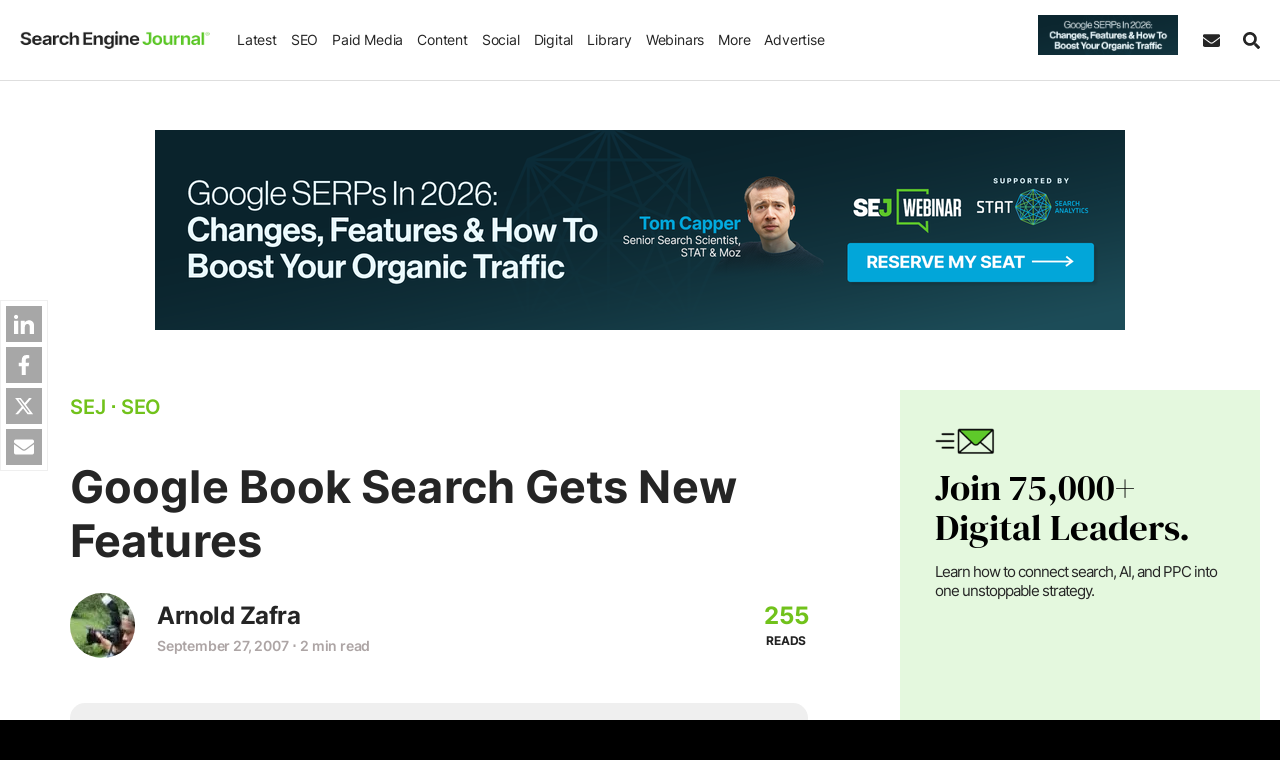

--- FILE ---
content_type: text/html;charset=UTF-8
request_url: https://www.searchenginejournal.com/wp-json/sscats/v2/tk/Nav_Bar
body_size: 20993
content:
    <html style="overflow: hidden;">
    <head>
        <meta name="robots" content="noindex, nofollow">
        <meta content="width=device-width,initial-scale=1,maximum-scale=1,user-scalable=no" name="viewport">
        <style id='promo-css'>:root{--inp-height:34px;--inp-line-height:20px;--inp-pad-x:12px}body,html{background-color:transparent!important}.row{--bs-gutter-x:40px;--bs-gutter-y:0;display:-webkit-box;display:-ms-flexbox;display:flex;-ms-flex-wrap:wrap;flex-wrap:wrap;margin-top:calc(-1 * var(--bs-gutter-y));margin-right:calc(-.5 * var(--bs-gutter-x));margin-left:calc(-.5 * var(--bs-gutter-x))}.row>*{-ms-flex-negative:0;flex-shrink:0;width:100%;max-width:100%;padding-right:calc(var(--bs-gutter-x) * .5);padding-left:calc(var(--bs-gutter-x) * .5);margin-top:var(--bs-gutter-y)}.summita-wrapa_112{min-height:150px;position:relative;font-size:17px;line-height:1.5;clear:both;background-color:#f5f5f5;padding:30px 35px;display:flex;align-items:center;justify-content:space-between;text-transform:capitalize}.avert-text,.sej-clock-title,.sej-hello-title{text-transform:uppercase}.summitad-title{font-size:19px;display:inline-block;margin:0 0 10px}.summita-wrapa_112 .summitad-text{margin-bottom:0;padding-right:16px;text-transform:none}.summitad-text p{margin:0}.avert-text{display:block;text-align:center;margin:10px 0 0;clear:both;color:#7c7b7b;font-weight:400;line-height:1;letter-spacing:1px;font-size:12px;width:100%;position:relative;bottom:-16px}.sej-hello-btn,.sej-hello-img{margin-bottom:auto;margin-top:auto}.hello-show-btn{display:block!important}.sej-hello-cont{max-width:740px}.spons-text .sej-hello-text:after{content:"[Sponsored]"!important;display:block!important;font-size:10px;text-transform:uppercase;color:#c7c7c7;letter-spacing:1px;margin-top:5px}.sej-hello-title{font-weight:600;margin-bottom:0;font-size:16px;letter-spacing:.2px}.sej-hello-text{font-size:23px;line-height:normal}.sej-hello-text a{color:#fff!important}.sej-hello-text,.sej-hello-title{display:block}.sej-hello-close{margin-right:15px;font-size:50px;cursor:pointer;color:#b1b1b1;position:absolute;right:0;top:0;bottom:0;display:flex;align-items:center;background-color:transparent;border:none;padding:0}.sej-pop-clock{display:flex;width:100%;justify-content:center;align-items:center;font-weight:600;margin-top:0}.sej-pop-label{font-size:13px;line-height:1;font-weight:600;letter-spacing:normal}.sej-pop-cdot,.sej-pop-citem{font-weight:700;line-height:1}.sej-pop-citem{display:flex;justify-content:center;flex-flow:column;width:84px;font-size:40px;text-align:center;padding:0 5px;letter-spacing:-1px}.sej-pop-cdot{font-size:30px;margin-top:-17px}.sej-clock-title{font-weight:600;display:block;width:100%;text-align:center;font-size:15px;letter-spacing:1.4px;margin-bottom:4px}.sej-pop-iframe-inner{height:100%;display:flex;flex-flow:column}.sej-pop-form{flex-flow:row}.sej-pop-form .sej-pop-ifr-first{display:flex;align-items:center;flex-flow:column}.sej-pop-form .sej-pop-ifr-first,.sej-pop-form .sej-pop-ifr-second{width:50%;flex:auto;padding:17px}.sej-pop-form .sej-pop-form-timing{padding:15px;width:100%}.sej-pop-form .sej-pop-ifr-second{flex-flow:inherit;margin:0;padding:15px;display:block}.sej-pop-form .sej-pop-img img{border-radius:16px}.sej-pop-ifr-second{margin-top:auto;flex:1;display:flex;flex-flow:column;justify-content:flex-end;padding:15px 20px 24px}.sej-pop-form .sej-pop-ifr-second{overflow-y:auto;overflow-x:auto;scrollbar-width:thin;scrollbar-color:#a6a6a6 #fff!important;justify-content:center;display:flex}.sej-pop-form .sej-pop-ifr-second::-webkit-scrollbar{width:8px;border-radius:3px}.sej-pop-form .sej-pop-ifr-second::-webkit-scrollbar-track{box-shadow:inset 0 0 6px rgba(0,0,0,.3);border-radius:3px}.sej-pop-form .sej-pop-ifr-second::-webkit-scrollbar-thumb{background-color:#a6a6a6;border-radius:3px}.sej-pop-ifr-first a,.sej_ttk_2 a{display:flex}.sej-pop-ifr-first a:focus-visible,.sej_ttk_2 a:focus-visible{outline:#8AC1FD solid 2px;outline-offset:-2px}.sej-web-form label{display:block;font-size:12px;font-weight:600;line-height:1.3;margin-bottom:3px}.sej-web-form input,.sej-web-form select{border-radius:0!important}.sej-web-form .form-group:nth-child(-n+6){width:50%}.form-group{position:relative}.sej-web-form [class*=cont_I-WANT],[class*=cont_I-WANT] label{text-indent:22px;position:relative;font-size:13px!important;display:block;margin-top:5px!important;float:left!important}.sej-web-form [class*=cont_I-WANT] input[type=checkbox]{position:absolute;top:0;left:10px;margin:6px 5px 0 0;width:14px;height:14px;float:left;border-radius:0!important}.sej-web-form [class*=cont_I-WANT-TO-RECEIVE]{padding-bottom:5px!important}.sej-web-form #webinarregistration{border-radius:6px!important}.row-y-space{margin-bottom:-21px}.row-y-space>[class*=col]{padding-bottom:21px}.row-x-space{margin-left:-10px;margin-right:-10px}.row-x-space>[class*=col]{padding-left:10px;padding-right:10px}.sej-pop-form-h{font-weight:700;font-size:22px;margin-bottom:20px}.sej-pop-captcha>div{height:auto!important;margin:0 auto 10px}.sej-pop-captcha iframe{transform:scale(.77);transform-origin:50%;margin-top:0!important}.sej-pop-form small.error{color:red;font-size:12px;line-height:1.2;display:block;padding-top:1px}.sej-pop-form .sej_error_message{padding:0;line-height:1.2}.sej-pop-form .auto-label{font-size:13px!important}.sej-popform-msg{display:flex;flex-flow:column;justify-content:center;text-align:center}.sej-pop-msg-first{font-weight:600;font-size:24px;color:var(--theme-color-primary);margin-bottom:5px}.sej-pop-msg-second{color:#000;line-height:1.4}@media screen and (min-width:600px){.summita-wrapa_112 .summitad-text{flex:1}.summita-wrapa_112{flex-wrap:wrap}}@media screen and (max-width:1040px) and (min-width:991px){.hello-show-btn{padding-right:50px}}@media screen and (max-width:1023px){.sej-hello-button{padding-right:40px}}@media screen and (max-width:990px) and (min-width:728px){.hello-show-btn{padding-right:80px}}@media screen and (max-width:895px){.sej-hello-img{display:none}}@media screen and (max-width:727px){.col.sej-hello-news,.sej-hello-news{padding-right:65px}.col-auto.sej-hello-btn,.col.sej-hello-news{width:100%!important}.sej-hello-img,.sej-hello-title:after{display:none}.sej-hello-btn{display:block!important;width:100%;text-align:center;margin-top:13px}.sej-hello-text{padding-bottom:10px;width:100%;line-height:1.3;font-size:18px}.sej-hello-close{line-height:0!important;font-size:33px;position:absolute;padding-bottom:5px;height:33px;right:0;bottom:inherit;width:33px;display:flex;align-items:center;border:1px solid #5a6b88;justify-content:center;color:#b1b1b1;top:0;border-radius:7px}.sej-hello-title{font-size:15px!important;margin-bottom:3px}}@media only screen and (max-width:680px){.summita-wrapa_112{display:block}.summitad-button{text-align:center;margin-top:15px}}</style><style id='reset-css'>*,::after,::before{box-sizing:border-box}@media (prefers-reduced-motion:no-preference){:root{scroll-behavior:smooth}}body{margin:0;-webkit-text-size-adjust:100%;-webkit-tap-highlight-color:transparent}abbr[data-bs-original-title],abbr[title]{-webkit-text-decoration:underline dotted;text-decoration:underline dotted;cursor:help;-webkit-text-decoration-skip-ink:none;text-decoration-skip-ink:none}sub,sup{position:relative;font-size:.75em;line-height:0;vertical-align:baseline}sub{bottom:-.25em}sup{top:-.5em}code,kbd,pre,samp{direction:ltr;unicode-bidi:bidi-override}pre code{font-size:inherit;color:inherit;word-break:normal}a>code{color:inherit}kbd{padding:.2rem .4rem;font-size:.875em;color:#fff;background-color:#212529;border-radius:.2rem}kbd kbd{padding:0;font-size:1em;font-weight:700}figure{margin:1em 0}img,svg{vertical-align:middle}caption{padding-top:.5rem;padding-bottom:.5rem;color:#6c757d;text-align:left}button{border-radius:0}button:focus:not(:focus-visible){outline:0}button,input,optgroup,select,textarea{margin:0;font-family:inherit;font-size:inherit;line-height:inherit}button,select{text-transform:none}[role=button]{cursor:pointer}select{word-wrap:normal}select:disabled{opacity:1}[list]::-webkit-calendar-picker-indicator{display:none}[type=button],[type=reset],[type=submit],button{-webkit-appearance:button}[type=button]:not(:disabled),[type=reset]:not(:disabled),[type=submit]:not(:disabled),button:not(:disabled){cursor:pointer}::-moz-focus-inner{padding:0;border-style:none}textarea{resize:vertical}fieldset{min-width:0;padding:0;margin:0;border:0}legend{float:left;width:100%;padding:0;margin-bottom:.5rem;font-size:calc(1.275rem + .3vw);line-height:inherit}@media (min-width:1200px){legend{font-size:1.5rem}}legend+*{clear:left}::-webkit-datetime-edit-day-field,::-webkit-datetime-edit-fields-wrapper,::-webkit-datetime-edit-hour-field,::-webkit-datetime-edit-minute,::-webkit-datetime-edit-month-field,::-webkit-datetime-edit-text,::-webkit-datetime-edit-year-field{padding:0}::-webkit-inner-spin-button{height:auto}[type=search]{outline-offset:-2px;-webkit-appearance:textfield}::-webkit-search-decoration{-webkit-appearance:none}::-webkit-color-swatch-wrapper{padding:0}::file-selector-button{font:inherit}::-webkit-file-upload-button{font:inherit;-webkit-appearance:button}output{display:inline-block}iframe{border:0}summary{display:list-item;cursor:pointer}progress{vertical-align:baseline}[hidden]{display:none!important}[type=reset],[type=submit],button,html [type=button]{-webkit-appearance:button}[type=button]::-moz-focus-inner,[type=reset]::-moz-focus-inner,[type=submit]::-moz-focus-inner,button::-moz-focus-inner{padding:0;border-style:none}input[type=checkbox],input[type=radio]{box-sizing:border-box;padding:0}input[type=date],input[type=datetime-local],input[type=month],input[type=time]{-webkit-appearance:listbox}textarea{overflow:auto;resize:vertical}[type=number]::-webkit-inner-spin-button,[type=number]::-webkit-outer-spin-button{height:auto}[type=search]{outline-offset:-2px;-webkit-appearance:none}[type=search]::-webkit-search-cancel-button,[type=search]::-webkit-search-decoration{-webkit-appearance:none}::-webkit-file-upload-button{font:inherit;-webkit-appearance:button}input:-internal-autofill-previewed,input:-internal-autofill-selected,select:-internal-autofill-previewed,select:-internal-autofill-selected,textarea:-internal-autofill-previewed,textarea:-internal-autofill-selected{background-color:#fff!important}input:-webkit-autofill,input:-webkit-autofill:active,input:-webkit-autofill:focus,input:-webkit-autofill:hover{-webkit-animation:autofill 0s forwards;animation:autofill 0s forwards}@keyframes autofill{100%{background:#fff;color:inherit}}@-webkit-keyframes autofill{100%{background:#fff;color:inherit}}</style><style id='typography-css'>a,a:hover{color:var(--theme-color-primary)}html{background-color:#000}body{font-weight:300;line-height:1.725;font-size:19px;background-color:#fff;color:var(--black-color);overflow-wrap:break-word;letter-spacing:-.2px}.strong,b,blockquote,strong{font-weight:700}.h1,.h2,.h3,.h4,.h5,.h6,h1,h2,h3,h4,h5,h6{font-weight:700;line-height:1.2;font-style:normal;word-wrap:break-word;letter-spacing:.1px}.h1,h1{font-size:45px;margin:0 0 25px}.h2,h2{font-size:32px;margin:60px 0 20px}.h3,h3{font-size:26px;margin:0 0 18px}.h4,h4{font-size:22px;margin:0 0 15px}.h5,h5{font-size:20px;margin:0 0 12px}.h6,h6{font-size:18px;margin:0 0 10px}.h-decor:before{display:block;content:'';height:6px;width:42px;margin:0 auto 15px;background-color:var(--theme-color-primary)}.line-decor{background-position:bottom;background-image:url(/wp-content/themes/sej/images/about/green-line.svg);background-repeat:no-repeat;background-size:100%;display:inline-block;line-height:1}p{margin:0 0 34px}a{text-decoration:none;transition:.2s}a:visited{color:#8a8a8a}.title-hover a:hover,a.title-hover:hover,a:hover{text-decoration:underline}img,table{max-width:100%}.dark-link a,.dark-link a:hover,.dark-link a:visited,a.dark-link,a.dark-link:hover,a.dark-link:visited{color:var(--black-color)!important}.green-link a,.green-link a:hover,.green-link a:visited,a.green-link,a.green-link:hover,a.green-link:visited{color:var(--theme-color-primary)!important}.entrycontent a,.sej-article-content a,.underline a{color:inherit;border-bottom:2.5px solid var(--theme-color-primary);text-decoration:none!important}ol,ul{margin:25px 0;padding:0 0 0 37px}ol li,ul li{margin-bottom:15px}ol ol,ol ul,ul ol,ul ul{margin-bottom:0}blockquote{border-left:4px solid var(--theme-color-primary);padding:0 25px;margin:35px 0 34px 35px;font-size:19px;line-height:1.4}blockquote.tiktok-embed{border:none;margin:60px auto}blockquote i{font-style:normal}code,pre{font-size:18px;color:#000;background-color:#f7f7f7;text-shadow:0 1px #fff;word-wrap:break-word}blockquote ol,blockquote ul{padding-left:25px}hr{border-top:1px solid #b9b9b9;margin-top:25px;margin-bottom:25px}pre{word-break:break-all;display:block;padding:20px;margin:0 0 25px;overflow:auto;border:1px solid #eee;max-height:500px}code{padding:0 2px;border-radius:0}img{height:auto}small{font-size:80%}.col-table,table{font-size:17px}table{width:100%;background-color:transparent;caption-side:bottom;margin:15px 0 30px;border:1px solid #ededed;border-radius:10px;border-collapse:separate;border-spacing:0;overflow:hidden;font-family:Inter,Arial,Helvetica,sans-serif}.sej-article-content table td a{border-width:2px}table td,table th{vertical-align:middle;padding:15px;width:auto;line-height:1.3;border:none!important}table tr{border-bottom:1px solid #ededed}table tr:hover{opacity:.85}table tr:first-child td,table tr:first-child th{background-color:var(--theme-color-primary);color:#fff}table thead+tbody tr:first-child td{background-color:inherit;color:inherit}table tr:first-child td:first-child{border-top-left-radius:10px}table>tbody>tr:only-child td{background-color:#fff;color:inherit}table tr:first-child td:last-child{border-top-right-radius:10px}table thead+tbody tr:first-child td:first-child,table thead+tbody tr:first-child td:last-child{border-radius:0}table tr:last-child td:first-child{border-bottom-left-radius:10px}table tr:last-child td:last-child{border-bottom-right-radius:10px}table tr:nth-child(odd){background-color:#ededed}.table th,table th{vertical-align:bottom}table th{text-align:inherit;text-align:-webkit-match-parent;border-bottom:2px solid #dee2e6}.scrl-table{overflow-x:auto;-webkit-overflow-scrolling:touch}.scrl-table table{width:960px;display:table}.scrl-table .tbl-100{width:100%!important;table-layout:fixed}.scrl-table .tbl-100 td,.scrl-table .tbl-100 th,.td-col-2 td,.td-col-2 th{width:50%}.scrl-table table.td-col-4 td,.scrl-table table.td-col-4 th{width:240px}.scrl-table table.td-col-3 td,.scrl-table table.td-col-3 th{width:320px}.scrl-table table.td-col-2 td,.scrl-table table.td-col-2 th{width:480px}.scrl-table table td,.scrl-table table th{display:table-cell!important;float:none!important;height:auto!important}.table td,.table th{border-top:1px solid #dee2e6;border-left:none;border-right:none;border-bottom:none}.table th{border-bottom:2px solid #dee2e6}.td-col-4 td,.td-col-4 th{width:25%}.td-col-3 td,.td-col-3 th{width:33.33333333%}.table-1-3 tr td:first-child,.table-3-1 tr td{width:30%}.table-1-3 tr td,.table-3-1 tr td:first-child{width:70%}.font-size-30,.font-size-40{font-size:30px!important}.font-size-24{font-size:26px!important}.font-size-20,.font-size-21{font-size:20px!important}.font-size-17{font-size:17px!important}.font-size-18{font-size:18px!important}.font-size-15{font-size:15px!important}.font-size-16{font-size:16px!important}.font-size-14{font-size:14px!important}.font-size-13{font-size:13px!important}.font-size-12{font-size:11px!important}.fs-42{font-size:42px!important}.fw-800{font-weight:800!important}.ln-normal{line-height:normal}#hello-bar-iframe,#in-content-iframe{display:block;width:100%;overflow:hidden;padding:0!important;margin:0!important}#hello-bar-iframe{display:inline-block}@media only screen and (max-width:1300px) and (min-width:1024px){table{border:none}.col-table{display:block}.td-col-2 td,.td-col-3 td,.td-col-4 td{display:block;width:50%;float:left;height:350px}}@media only screen and (max-width:1023px){.sej-subscribe-form .sej-form-subtitle{font-size:13px}}@media only screen and (max-width:767px){.h1,h1{font-size:40px}blockquote{padding:0 13px;margin-left:13px}.col-table{display:block}table.td-col-2 td,table.td-col-3 td,table.td-col-4 td{display:block;width:50%;float:left;height:350px}pre{max-height:350px}}@media screen and (max-width:480px){table.td-col-2 td,table.td-col-3 td,table.td-col-4 td{width:100%;height:inherit}.tbl-100{font-size:16px}}</style><style id='classes-css'>.new-product,.width-100,.wl{width:100%}.svg-icon svg{height:100%;width:100%}.relative{position:relative!important}.static{position:static!important}.absolut{position:absolute!important}.margin-0{margin:0!important}.margin-auto{margin:auto}.margin-ml-17{margin-left:-17px}.m-top-0{margin-top:0!important}.m-bot-0,.margin-bottom-0,.mb-0{margin-bottom:0!important}.m-bot-30{margin-bottom:30px!important}.m-bot-40{margin-bottom:40px!important}.m-bot-20{margin-bottom:20px!important}.m-bot-25{margin-bottom:25px!important}.m-bot-10{margin-bottom:10px!important}.m-bot-5{margin-bottom:5px!important}.m-bot-15{margin-bottom:15px!important}.m-bot-60{margin-bottom:60px!important}.m-bot-88{margin-bottom:88px!important}.m-top-10{margin-top:10px!important}.m-top-15{margin-top:15px!important}.m-top-20{margin-top:20px!important}.m-top-25{margin-top:25px!important}.m-top-40{margin-top:40px!important}.m-top-60{margin-top:60px!important}.m-top-30{margin-top:30px}.m-top-auto{margin-top:auto!important}.m-left-auto{margin-left:auto}.mx-auto{margin-left:auto!important;margin-right:auto!important}.py-0{padding-top:0!important;padding-bottom:0!important}.no-pad,.padding-0{padding:0}.pad-20{padding:20px}.p-top-0{padding-top:0!important}.p-bot-0{padding-bottom:0!important}.p-bot-10{padding-bottom:10px!important}.p-bot-30{padding-bottom:30px!important}.p-right-15{padding-right:15px}.padding-right-0m .pr-0{padding-right:0}.no-padding-left,.pl-0{padding-left:0}.pad-left-0{padding-left:0!important}.pad-right-0{padding-right:0!important}.p-left{padding-left:15px}.list-style-no,.list-unstyled{list-style:none;margin:0;padding:0}.list-inline li{display:inline-block;padding-left:5px;padding-right:5px}.text-center{text-align:center!important}.text-right{text-align:right!important}.text-uppercase{text-transform:uppercase!important}.jc-btw{justify-content:space-between!important}.jc-center{justify-content:center!important}.ait-center{align-items:center!important}.flexjust{display:flex;align-items:center;justify-content:center}.block,.d-block,.img-obj-abs,.show-block,.svg-icon svg{display:block}.color-black{color:var(--black-color)}.color-black-50{color:var(--black-color-50)}.color-gray{color:#c9c7c7}.color-gray-2{color:#848484}.color-gray-3{color:#909090}.color-red{color:#d74546}.blue-link a,.blue-link a:active,.blue-link a:visited,.color-blue{color:#508cb2}.color-green,.green-text{color:var(--theme-color-primary)}.color-white,.wcolor{color:#fff!important}.color-yellow{color:#d3ac35}.yellow-text{color:#e0b65a!important}.fa-color{background:#2d609b}.twitt-color{background:#00c3f3}.link-color{background:#007bb6}.insta-color{background:#e7082b}.g-plus-color{background:#dd4a36}.plus-color{background:#d0d0d0}.bg-green,.green-bg{background-color:var(--theme-color-primary)}.bg-blue-dark-2{background-color:#4347aa}.bg-green-dark{background-color:#012e2a}.bg-blue{background-color:#508cb2}.bg-blue-dark{background-color:#101a32}.bg-yellow{background-color:#d0ac3c}.bg-red{background-color:#d74546}.yellow-bg{background-color:#e0b65a!important}.bg-gray{background-color:#f0f0f0}.bg-white{background-color:#fff}.bg-light{background-color:#fafafa}.bg-light-2{background-color:#f8f8f8}.bg-light-3{background-color:#f4f6f6}.bg-cultured{background-color:var(--cultured-color)}.bg-green-light{background-color:#daf5e5}.bg-ind{background-color:var(--ind-color)}.blue-link a:hover{color:#68add9}.gray-link a,.gray-link a:active,.gray-link a:visited{color:#6a6a6a}.gray-link a:hover{color:#8e8e8e}.hover-opacity{transition:opacity .3s}.hover-opacity:hover{opacity:.85}.no-opacity{opacity:1!important}.opacity-0{opacity:0!important}.cintro{color:#3f3f3f}.d-600,.inline,.svg-icon{display:inline-block}.border-none,.no-border{border:none!important}.dblock-xs,.dnone,.dnone-desktop,.dnone-ni,.hidden,.hide-block,.module-show{display:none}.d-flex{display:flex}.table-cell{display:table-cell}.dimp-block,.logo-sect .sej_show,.show-block-imp{display:block!important}.dnone-imp,.hidden-lg.hidden-md,.hidden-md.hidden-lg,.mobile-device .dnondmob_device,.mobile-device .fb-messenger-checkbox,.visible-sm.visible-xs,.visible-xs-block,.visible-xs.visible-sm{display:none!important}.overflow-hidden,.overflow-hidden-d{overflow:hidden!important}.no-overflow{overflow:hidden}.clearbt,form:after{clear:both}.m-w-inherit{max-width:inherit}.mw336{max-width:336px}.mw360{max-width:360px}.h-a-200{max-height:200px}.mh250{min-height:250px}.mh280{min-height:280px}.mh340{min-height:320px}.mh500{min-height:500px}.mh600{min-height:600px}.w950{height:950px}.w850{height:850px}.w720{height:720px}.w650{height:650px}.w500{height:500px}.w1600{height:1600px}.w1200{height:1200px}.w1050{height:1050px}.w2000{height:2000px}.w1500{height:1500px}.w2300{height:2300px}.w_w500.w720{height:1010px}.w_w500.w1100{height:1300px}.w_w700.w1100,.w_w700.w720{height:1700px}.f-right{float:right}.f-left,.left{float:left}.f-none,.no-float{float:none}.img-circle{border-radius:100%}.min-vh-100{min-height:100vh}.wl{max-width:var(--width-limit);margin-left:auto;margin-right:auto}.new-product{font-size:15px;font-weight:400;display:flex;text-align:center;justify-content:center;line-height:1.7;font-style:italic}.cvis-auto{content-visibility:auto}@media screen and (min-width:768px){.row-reverse-min-sm{flex-flow:row-reverse}.dnone-min-768{display:none!important}}@media screen and (min-width:1024px){.reverse-dsc{flex-flow:row-reverse}.dnone-min-1024{display:none!important}.pb-min1024-0{padding-bottom:0!important}}@media only screen and (max-width:1200px){.dnone-1200{display:none!important}}@media only screen and (max-width:1100px){.dblock-1100{display:block!important}.dnone-1100{display:none!important}}@media only screen and (max-width:1023px) and (min-width:768px){.desktop-device .dnone-768-1024{display:none!important}}@media only screen and (max-width:1023px){.dblock-1023,.hidden-lg.hidden-md,.hidden-md.hidden-lg,.visible-sm.visible-xs,.visible-xs.visible-sm{display:block!important}.dflex-1023{display:flex!important}.dnone-desktop{display:block}.dnone-1023,.hidden-sm.hidden-xs,.hidden-xs.hidden-sm,.visible-lg.visible-md,.visible-md.visible-lg{display:none!important}.t-center-1023{text-align:center}.col-reverse-md{flex-flow:column-reverse}.jc-center-1023{justify-content:center!important}}@media only screen and (max-width:767px){.tcenter-max767,.text-center-sm{text-align:center!important}.dnone-max-767,.hidden-xs{display:none!important}.dblock-767,.visible-xs-block{display:block!important}.m-top-mob-0{margin-top:0!important}.mhl250{min-height:250px}.col-reverse-sm{flex-flow:column-reverse}}@media only screen and (max-width:574px){.d-inline-max-574{display:inline!important}.dblock-xs{display:block}.dnone-xs{display:none}}@media screen and (min-width:575px){.list-col-2{columns:2}}</style>    </head>

    <body  style="margin: 0px; padding: 0px;">
    <div class="sej-iframe-inner-height"></div>
    </body>

    <script>
        window.slot_name = 'Nav_Bar';
        window.stakeover_all = {"564977":[{"name":"2026 Webinar-STAT: January 21 - January 22","advertiser":"STAT","campaign_topic":"seo","end_date":"23 January 2026 15:11:00","region_two_letter_code":"all","campaign_name_for_ga":"2026 Webinar-STAT: January 21 - January 22","campaign_name_for_ga_parent":"2026 Webinar-STAT: January 21 - January 22","Top_Desktop_970x200":{"img1x":"https://cdn.searchenginejournal.com/wp-content/uploads/2026/01/top-desktop-1x-110.png","img1_5x":"https://cdn.searchenginejournal.com/wp-content/uploads/2026/01/top-desktop-1.5x-161.png","img2x":"https://cdn.searchenginejournal.com/wp-content/uploads/2026/01/top-desktop-2x-141.png","url":"https://www.searchenginejournal.com/webinar-lp-google-serps-in-2026-changes-features-how-to-boost-your-organic-traffic/?itm_source=website&itm_medium=takeover-970-200&itm_campaign=webinar-stat-webinar-stat-012826","tooltip":"Register Now","data_impression_pixel":"","data_click_pixel":"","slot_name":"Top_Desktop_970x200","size":"970,200"},"Top_Mobile_320x100":{"img1x":"https://cdn.searchenginejournal.com/wp-content/uploads/2026/01/top-mobile-1x-105.png","img1_5x":"https://cdn.searchenginejournal.com/wp-content/uploads/2026/01/top-mobile-1.5x-60.png","img2x":"https://cdn.searchenginejournal.com/wp-content/uploads/2026/01/top-mobile-2x-517.png","url":"https://www.searchenginejournal.com/webinar-lp-google-serps-in-2026-changes-features-how-to-boost-your-organic-traffic/?itm_source=website&itm_medium=takeover-320-100&itm_campaign=webinar-stat-webinar-stat-012826","tooltip":"Register Now","data_impression_pixel":"","data_click_pixel":"","slot_name":"Top_Mobile_320x100","size":"320,100"},"In_Feed_Mobile_300x250":{"img1x":"https://cdn.searchenginejournal.com/wp-content/uploads/2026/01/feed-mobile-1x-225.png","img1_5x":"https://cdn.searchenginejournal.com/wp-content/uploads/2026/01/feed-mobile-1.5x-76.png","img2x":"https://cdn.searchenginejournal.com/wp-content/uploads/2026/01/feed-mobile-2x-252.png","url":"https://www.searchenginejournal.com/webinar-lp-google-serps-in-2026-changes-features-how-to-boost-your-organic-traffic/?itm_source=website&itm_medium=takeover-300-250&itm_campaign=webinar-stat-012826","tooltip":"Register Now","data_impression_pixel":"","data_click_pixel":"","slot_name":"In_Feed_Mobile_300x250","size":"300,250"},"Nav_Bar":{"img1x":"https://cdn.searchenginejournal.com/wp-content/uploads/2026/01/nav-bar-1x-719.gif","img1_5x":"https://cdn.searchenginejournal.com/wp-content/uploads/2026/01/nav-bar-1.5x-523.gif","img2x":"https://cdn.searchenginejournal.com/wp-content/uploads/2026/01/nav-bar-2x-872.gif","url":"https://www.searchenginejournal.com/webinar-lp-google-serps-in-2026-changes-features-how-to-boost-your-organic-traffic/?itm_source=website&itm_medium=takeover-navbar&itm_campaign=webinar-stat-012826","tooltip":"Register Now","data_impression_pixel":"","data_click_pixel":"","slot_name":"Nav_Bar","size":"168,48"},"Middle_Post_Text":{"headline":"Google SERPs In 2026: Changes, Features & How To Boost Your Organic Traffic","body":"In this webinar, Tom Capper, Senior Search Scientist at STAT Search Analytics, will dig into STAT's vast repository of daily SERP data  and show you what to capitalize on in 2026.","label":"Register Now","url":"https://www.searchenginejournal.com/webinar-lp-google-serps-in-2026-changes-features-how-to-boost-your-organic-traffic/?itm_source=website&itm_medium=takeover-text&itm_campaign=webinar-stat-012826","tooltip":"Register Now","data_impression_pixel":"","data_click_pixel":"","slot_name":"Middle_Post_Text","size":"728,100","replace_with_programmatic":1,"button_color":"#5ec92a","button_label_color":"#ffffff"},"Hello_Bar":{"headline":"Live Webinar","body":"Google SERPs In 2026: Changes, Features & How To Boost Your Organic Traffic","label":"Register Now","url":"https://www.searchenginejournal.com/webinar-lp-google-serps-in-2026-changes-features-how-to-boost-your-organic-traffic/?itm_source=website&itm_medium=takeover-hello-bar&itm_campaign=webinar-stat-012826","green_headline":"Live Webinar","data_impression_pixel":"","data_click_pixel":"","slot_name":"HelloBar","hello_img_1x":{"ID":558680,"id":558680,"title":"hello-webinar-1x-858","filename":"hello-webinar-1x-858.png","filesize":6203,"url":"https://www.searchenginejournal.com/wp-content/uploads/2025/10/hello-webinar-1x-858.png","link":"https://www.searchenginejournal.com/?attachment_id=558680","alt":"","author":"2690","description":"","caption":"","name":"hello-webinar-1x-858-68f5dabce60e9-sej","status":"inherit","uploaded_to":558667,"date":"2025-10-20 06:46:20","modified":"2025-10-20 06:46:20","menu_order":0,"mime_type":"image/png","type":"image","subtype":"png","icon":"https://www.searchenginejournal.com/wp-includes/images/media/default.png","width":190,"height":83,"sizes":{"thumbnail":"https://www.searchenginejournal.com/wp-content/uploads/2025/10/hello-webinar-1x-858.png","thumbnail-width":190,"thumbnail-height":83,"medium":"https://www.searchenginejournal.com/wp-content/uploads/2025/10/hello-webinar-1x-858.png","medium-width":190,"medium-height":83,"medium_large":"https://www.searchenginejournal.com/wp-content/uploads/2025/10/hello-webinar-1x-858.png","medium_large-width":190,"medium_large-height":83,"large":"https://www.searchenginejournal.com/wp-content/uploads/2025/10/hello-webinar-1x-858.png","large-width":190,"large-height":83,"1536x1536":"https://www.searchenginejournal.com/wp-content/uploads/2025/10/hello-webinar-1x-858.png","1536x1536-width":190,"1536x1536-height":83,"2048x2048":"https://www.searchenginejournal.com/wp-content/uploads/2025/10/hello-webinar-1x-858.png","2048x2048-width":190,"2048x2048-height":83,"athumb":"https://www.searchenginejournal.com/wp-content/uploads/2025/10/hello-webinar-1x-858-65x65.png","athumb-width":65,"athumb-height":65,"athumb_2x":"https://www.searchenginejournal.com/wp-content/uploads/2025/10/hello-webinar-1x-858-130x83.png","athumb_2x-width":130,"athumb_2x-height":83,"smallthumb":"https://www.searchenginejournal.com/wp-content/uploads/2025/10/hello-webinar-1x-858-100x83.png","smallthumb-width":100,"smallthumb-height":83,"smallthumb_2x":"https://www.searchenginejournal.com/wp-content/uploads/2025/10/hello-webinar-1x-858.png","smallthumb_2x-width":190,"smallthumb_2x-height":83,"smallthumb_4x":"https://www.searchenginejournal.com/wp-content/uploads/2025/10/hello-webinar-1x-858.png","smallthumb_4x-width":190,"smallthumb_4x-height":83,"smallthumb_8x":"https://www.searchenginejournal.com/wp-content/uploads/2025/10/hello-webinar-1x-858.png","smallthumb_8x-width":190,"smallthumb_8x-height":83,"featured_medium_new":"https://www.searchenginejournal.com/wp-content/uploads/2025/10/hello-webinar-1x-858.png","featured_medium_new-width":190,"featured_medium_new-height":83,"featured_medium_new_2x":"https://www.searchenginejournal.com/wp-content/uploads/2025/10/hello-webinar-1x-858.png","featured_medium_new_2x-width":190,"featured_medium_new_2x-height":83,"large_post_thumb":"https://www.searchenginejournal.com/wp-content/uploads/2025/10/hello-webinar-1x-858.png","large_post_thumb-width":190,"large_post_thumb-height":83,"large_post_thumb_2x":"https://www.searchenginejournal.com/wp-content/uploads/2025/10/hello-webinar-1x-858.png","large_post_thumb_2x-width":190,"large_post_thumb_2x-height":83,"cover_hero_1x":"https://www.searchenginejournal.com/wp-content/uploads/2025/10/hello-webinar-1x-858.png","cover_hero_1x-width":190,"cover_hero_1x-height":83,"content_medium_mob":"https://www.searchenginejournal.com/wp-content/uploads/2025/10/hello-webinar-1x-858.png","content_medium_mob-width":190,"content_medium_mob-height":83,"content_small_05x":"https://www.searchenginejournal.com/wp-content/uploads/2025/10/hello-webinar-1x-858.png","content_small_05x-width":190,"content_small_05x-height":83,"content_large_1x":"https://www.searchenginejournal.com/wp-content/uploads/2025/10/hello-webinar-1x-858.png","content_large_1x-width":190,"content_large_1x-height":83,"content_large_1-5x":"https://www.searchenginejournal.com/wp-content/uploads/2025/10/hello-webinar-1x-858.png","content_large_1-5x-width":190,"content_large_1-5x-height":83,"content_large_2x":"https://www.searchenginejournal.com/wp-content/uploads/2025/10/hello-webinar-1x-858.png","content_large_2x-width":190,"content_large_2x-height":83,"google_thumb":"https://www.searchenginejournal.com/wp-content/uploads/2025/10/hello-webinar-1x-858.png","google_thumb-width":190,"google_thumb-height":83,"google_thumb_16_9":"https://www.searchenginejournal.com/wp-content/uploads/2025/10/hello-webinar-1x-858.png","google_thumb_16_9-width":190,"google_thumb_16_9-height":83,"google_thumb_4_3":"https://www.searchenginejournal.com/wp-content/uploads/2025/10/hello-webinar-1x-858.png","google_thumb_4_3-width":190,"google_thumb_4_3-height":83,"home_thumb":"https://www.searchenginejournal.com/wp-content/uploads/2025/10/hello-webinar-1x-858.png","home_thumb-width":190,"home_thumb-height":83,"home_thumb_2x":"https://www.searchenginejournal.com/wp-content/uploads/2025/10/hello-webinar-1x-858.png","home_thumb_2x-width":190,"home_thumb_2x-height":83,"loop_lg_1x":"https://www.searchenginejournal.com/wp-content/uploads/2025/10/hello-webinar-1x-858.png","loop_lg_1x-width":190,"loop_lg_1x-height":83,"loop_lg_2x":"https://www.searchenginejournal.com/wp-content/uploads/2025/10/hello-webinar-1x-858.png","loop_lg_2x-width":190,"loop_lg_2x-height":83,"yarpp-thumbnail":"https://www.searchenginejournal.com/wp-content/uploads/2025/10/hello-webinar-1x-858-120x83.png","yarpp-thumbnail-width":120,"yarpp-thumbnail-height":83}},"hello_img_2x":{"ID":558679,"id":558679,"title":"hello-webinar-2x-14","filename":"hello-webinar-2x-14.png","filesize":11694,"url":"https://www.searchenginejournal.com/wp-content/uploads/2025/10/hello-webinar-2x-14.png","link":"https://www.searchenginejournal.com/?attachment_id=558679","alt":"","author":"2690","description":"","caption":"","name":"hello-webinar-2x-14-68f5dabb4ab60-sej","status":"inherit","uploaded_to":558667,"date":"2025-10-20 06:46:19","modified":"2025-10-20 06:46:19","menu_order":0,"mime_type":"image/png","type":"image","subtype":"png","icon":"https://www.searchenginejournal.com/wp-includes/images/media/default.png","width":380,"height":165,"sizes":{"thumbnail":"https://www.searchenginejournal.com/wp-content/uploads/2025/10/hello-webinar-2x-14-300x165.png","thumbnail-width":300,"thumbnail-height":165,"medium":"https://www.searchenginejournal.com/wp-content/uploads/2025/10/hello-webinar-2x-14.png","medium-width":380,"medium-height":165,"medium_large":"https://www.searchenginejournal.com/wp-content/uploads/2025/10/hello-webinar-2x-14.png","medium_large-width":380,"medium_large-height":165,"large":"https://www.searchenginejournal.com/wp-content/uploads/2025/10/hello-webinar-2x-14.png","large-width":380,"large-height":165,"1536x1536":"https://www.searchenginejournal.com/wp-content/uploads/2025/10/hello-webinar-2x-14.png","1536x1536-width":380,"1536x1536-height":165,"2048x2048":"https://www.searchenginejournal.com/wp-content/uploads/2025/10/hello-webinar-2x-14.png","2048x2048-width":380,"2048x2048-height":165,"athumb":"https://www.searchenginejournal.com/wp-content/uploads/2025/10/hello-webinar-2x-14-65x65.png","athumb-width":65,"athumb-height":65,"athumb_2x":"https://www.searchenginejournal.com/wp-content/uploads/2025/10/hello-webinar-2x-14-130x130.png","athumb_2x-width":130,"athumb_2x-height":130,"smallthumb":"https://www.searchenginejournal.com/wp-content/uploads/2025/10/hello-webinar-2x-14-100x100.png","smallthumb-width":100,"smallthumb-height":100,"smallthumb_2x":"https://www.searchenginejournal.com/wp-content/uploads/2025/10/hello-webinar-2x-14-200x165.png","smallthumb_2x-width":200,"smallthumb_2x-height":165,"smallthumb_4x":"https://www.searchenginejournal.com/wp-content/uploads/2025/10/hello-webinar-2x-14.png","smallthumb_4x-width":380,"smallthumb_4x-height":165,"smallthumb_8x":"https://www.searchenginejournal.com/wp-content/uploads/2025/10/hello-webinar-2x-14.png","smallthumb_8x-width":380,"smallthumb_8x-height":165,"featured_medium_new":"https://www.searchenginejournal.com/wp-content/uploads/2025/10/hello-webinar-2x-14-276x165.png","featured_medium_new-width":276,"featured_medium_new-height":165,"featured_medium_new_2x":"https://www.searchenginejournal.com/wp-content/uploads/2025/10/hello-webinar-2x-14.png","featured_medium_new_2x-width":380,"featured_medium_new_2x-height":165,"large_post_thumb":"https://www.searchenginejournal.com/wp-content/uploads/2025/10/hello-webinar-2x-14.png","large_post_thumb-width":380,"large_post_thumb-height":165,"large_post_thumb_2x":"https://www.searchenginejournal.com/wp-content/uploads/2025/10/hello-webinar-2x-14.png","large_post_thumb_2x-width":380,"large_post_thumb_2x-height":165,"cover_hero_1x":"https://www.searchenginejournal.com/wp-content/uploads/2025/10/hello-webinar-2x-14.png","cover_hero_1x-width":380,"cover_hero_1x-height":165,"content_medium_mob":"https://www.searchenginejournal.com/wp-content/uploads/2025/10/hello-webinar-2x-14.png","content_medium_mob-width":380,"content_medium_mob-height":165,"content_small_05x":"https://www.searchenginejournal.com/wp-content/uploads/2025/10/hello-webinar-2x-14.png","content_small_05x-width":380,"content_small_05x-height":165,"content_large_1x":"https://www.searchenginejournal.com/wp-content/uploads/2025/10/hello-webinar-2x-14.png","content_large_1x-width":380,"content_large_1x-height":165,"content_large_1-5x":"https://www.searchenginejournal.com/wp-content/uploads/2025/10/hello-webinar-2x-14.png","content_large_1-5x-width":380,"content_large_1-5x-height":165,"content_large_2x":"https://www.searchenginejournal.com/wp-content/uploads/2025/10/hello-webinar-2x-14.png","content_large_2x-width":380,"content_large_2x-height":165,"google_thumb":"https://www.searchenginejournal.com/wp-content/uploads/2025/10/hello-webinar-2x-14.png","google_thumb-width":380,"google_thumb-height":165,"google_thumb_16_9":"https://www.searchenginejournal.com/wp-content/uploads/2025/10/hello-webinar-2x-14.png","google_thumb_16_9-width":380,"google_thumb_16_9-height":165,"google_thumb_4_3":"https://www.searchenginejournal.com/wp-content/uploads/2025/10/hello-webinar-2x-14.png","google_thumb_4_3-width":380,"google_thumb_4_3-height":165,"home_thumb":"https://www.searchenginejournal.com/wp-content/uploads/2025/10/hello-webinar-2x-14.png","home_thumb-width":380,"home_thumb-height":165,"home_thumb_2x":"https://www.searchenginejournal.com/wp-content/uploads/2025/10/hello-webinar-2x-14.png","home_thumb_2x-width":380,"home_thumb_2x-height":165,"loop_lg_1x":"https://www.searchenginejournal.com/wp-content/uploads/2025/10/hello-webinar-2x-14.png","loop_lg_1x-width":380,"loop_lg_1x-height":165,"loop_lg_2x":"https://www.searchenginejournal.com/wp-content/uploads/2025/10/hello-webinar-2x-14.png","loop_lg_2x-width":380,"loop_lg_2x-height":165,"yarpp-thumbnail":"https://www.searchenginejournal.com/wp-content/uploads/2025/10/hello-webinar-2x-14-120x120.png","yarpp-thumbnail-width":120,"yarpp-thumbnail-height":120}},"hello_img_1x_url":"https://cdn.searchenginejournal.com/wp-content/uploads/2025/10/hello-webinar-1x-858.png","hello_img_2x_url":"https://cdn.searchenginejournal.com/wp-content/uploads/2025/10/hello-webinar-2x-14.png","button_color":"#5ec92a","button_label_color":"#FFFFFF","bar_bg_color":"#425067","bar_text_color":"#FFFFFF","size":"728,90","img_size":[190,83],"is_takeover":1,"cookie_name":"sej_hello_google_s"},"popup":{"img1x":"https://cdn.searchenginejournal.com/wp-content/uploads/2026/01/pop-up-1x-127.png","img1_5x":"https://cdn.searchenginejournal.com/wp-content/uploads/2026/01/pop-up-1.5x-609.png","img2x":"https://cdn.searchenginejournal.com/wp-content/uploads/2026/01/pop-up-2x-658.png","url":"https://www.searchenginejournal.com/webinar-lp-google-serps-in-2026-changes-features-how-to-boost-your-organic-traffic/?itm_source=website&itm_medium=takeover-pop&itm_campaign=webinar-stat-012826","popup_url":"https://www.searchenginejournal.com/webinar-lp-google-serps-in-2026-changes-features-how-to-boost-your-organic-traffic/?itm_source=website&itm_medium=takeover-pop&itm_campaign=webinar-stat-012826","cta_css":"","cta_css_2":"","tooltip":"Register Now","countdown_date":"2026/01/28 14:00:00","countdown_color":"#0a242d","countdown_bg_color":"#e0f8ff","countdown_css_position":"","cookie_ids":"sej_webinar_ebd8b8d4c409,sej_webinar_3671520855d3","tracking":"2026 Webinar-STAT: January 21 - January 22","class_button":"pcta_564977","class_button_2":"pcta_2_564977","shortcode_form":"\n        <h3 class=\"sej-pop-form-h text-center\">Join Us For A Free Webinar</h3>\n        <form data-form-name=\"Webinar\" id=\"webinar-register-form\" method=\"post\"\n              class=\"sej-web-form hascaptcha form-horizontal\">\n            <div class=\"row row-x-space row-y-space\">\n                                <div class=\"form-group col-12\">\n\n                    <input placeholder=\"First Name*\" data-name=\"FIRSTNAME\" id=\"first_name\" name=\"first_name\" required\n                           type=\"text\" class=\"gotowp-input-text srequaired\"/>\n                    <div class=\"sej_error_message\"></div>\n                </div>\n                <div class=\"form-group col-12\">\n\n                    <input placeholder=\"Last Name*\" data-name=\"LASTNAME\" id=\"last_name\" name=\"last_name\" required\n                           type=\"text\" class=\"gotowp-input-text srequaired\"/>\n                    <div class=\"sej_error_message\"></div>\n                </div>\n                <div class=\"form-group col-12\">\n                    <input placeholder=\"Work Email*\" id=\"email\" name=\"email\" type=\"text\" required\n                           class=\"gotowp-input-text srequaired\"/>\n                    <div class=\"sej_error_message\"></div>\n                </div>\n                \n\n                        <div class=\"form-group col-12 cont_COMPANY \">\n                                                        <div>\n                                                                    \n                                                                            <input placeholder=\"Company (*)\"                                                aria-label=\"COMPANY\"\n                                               data-name=\"COMPANY\" id=\"fea7e06cf0ec\"\n                                               name=\"custom_fields[fea7e06cf0ec]\"\n                                               type=\"text\"\n                                                                                           class=\"gotowp-input-text srequaired\" >\n\n                                                                        <input placeholder=\"Company (*)\"                                            name=\"custom_field[fea7e06cf0ec]\" type=\"hidden\"\n                                           value=\"Company\">\n\n                                                              \n                            </div>\n                        </div>\n                    \n\n                        <div class=\"form-group col-12 cont_COMPANY-SIZE \">\n                                                        <div>\n                                                                                                                                                        \n                                        <select  aria-label=\"COMPANY-SIZE\"\n                                                                                 data-name=\"COMPANY-SIZE\"\n                                                                                 id=\"daaad48be96a\"\n                                                                                 class=\"srequaired\"\n                                                                                 name=\"custom_fields[daaad48be96a]\"  >\n                                            <option value=\"\">Company Size (*)</option>\n                                                                                                                                                <option value=\"1-9\">1-9</option>\n                                                                                                                                                                                                <option value=\"10-25\">10-25</option>\n                                                                                                                                                                                                <option value=\"26-100\">26-100</option>\n                                                                                                                                                                                                <option value=\"101-250\">101-250</option>\n                                                                                                                                                                                                <option value=\"251-499\">251-499</option>\n                                                                                                                                                                                                <option value=\"500-999\">500-999</option>\n                                                                                                                                                                                                <option value=\"1000+\">1000+</option>\n                                                                                                                                                                                </select>\n\n\n                                                                            <input placeholder=\"Company Size (*)\"                                                name=\"custom_field[daaad48be96a]\" type=\"hidden\"\n                                               value=\"Company Size\">\n                                                                                                  \n                            </div>\n                        </div>\n                    \n\n                        <div class=\"form-group col-12 cont_JOB-TITLE \">\n                                                        <div>\n                                                                                                                                                        \n                                        <select  aria-label=\"JOB-TITLE\"\n                                                                                 data-name=\"JOB-TITLE\"\n                                                                                 id=\"38d3cb12c5d0\"\n                                                                                 class=\"srequaired\"\n                                                                                 name=\"custom_fields[38d3cb12c5d0]\"  >\n                                            <option value=\"\">Job Title (*)</option>\n                                                                                                                                                <option value=\"Agency Account Coordinator/Executive\">Agency Account Coordinator/Executive</option>\n                                                                                                                                                                                                <option value=\"Agency Manager/Director\">Agency Manager/Director</option>\n                                                                                                                                                                                                <option value=\"Agency Owner/Partner\">Agency Owner/Partner</option>\n                                                                                                                                                                                                <option value=\"Analytics Manager/Professional\">Analytics Manager/Professional</option>\n                                                                                                                                                                                                <option value=\"Brand Manager/Director\">Brand Manager/Director</option>\n                                                                                                                                                                                                <option value=\"Brand Professional\">Brand Professional</option>\n                                                                                                                                                                                                <option value=\"Content Coordinator\">Content Coordinator</option>\n                                                                                                                                                                                                <option value=\"Content Manager/Director\">Content Manager/Director</option>\n                                                                                                                                                                                                <option value=\"Demand Gen/Lead Gen Professional\">Demand Gen/Lead Gen Professional</option>\n                                                                                                                                                                                                <option value=\"Ecommerce Strategist\">Ecommerce Strategist</option>\n                                                                                                                                                                                                <option value=\"IT Manager/Director\">IT Manager/Director</option>\n                                                                                                                                                                                                <option value=\"IT Professional\">IT Professional</option>\n                                                                                                                                                                                                <option value=\"Marketing Director / CMO / VP\">Marketing Director / CMO / VP</option>\n                                                                                                                                                                                                <option value=\"Marketing Manager\">Marketing Manager</option>\n                                                                                                                                                                                                <option value=\"Marketing Professional\">Marketing Professional</option>\n                                                                                                                                                                                                <option value=\"Media Buyer\">Media Buyer</option>\n                                                                                                                                                                                                                                                                                                                                                                                                <option value=\"Paid Search Manager/Director\">Paid Search Manager/Director</option>\n                                                                                                                                                                                                <option value=\"Paid Search Professional\">Paid Search Professional</option>\n                                                                                                                                                                                                <option value=\"Paid Social Strategist\">Paid Social Strategist</option>\n                                                                                                                                                                                                <option value=\"SEO Director\">SEO Director</option>\n                                                                                                                                                                                                <option value=\"SEO Manager\">SEO Manager</option>\n                                                                                                                                                                                                <option value=\"SEO Professional\">SEO Professional</option>\n                                                                                                                                                                                                <option value=\"Sales Executive/Manager/Director\">Sales Executive/Manager/Director</option>\n                                                                                                                                                                                                <option value=\"Social Media Manager/Director\">Social Media Manager/Director</option>\n                                                                                                                                                                                                <option value=\"Social Media Professional\">Social Media Professional</option>\n                                                                                                                                                                                                <option value=\"UX/Designer/Developer\">UX/Designer/Developer</option>\n                                                                                                                                                                                                <option value=\"Web Developer\">Web Developer</option>\n                                                                                                                                                                                                                                            <option value=\"Other\">Other</option>\n                                                                                                                                    </select>\n\n\n                                                                            <input placeholder=\"Job Title (*)\"                                                name=\"custom_field[38d3cb12c5d0]\" type=\"hidden\"\n                                               value=\"Job Title\">\n                                                                                                  \n                            </div>\n                        </div>\n                    \n\n                        <div class=\"form-group col-12 cont_INDUSTRY \">\n                                                        <div>\n                                                                                                                                                        \n                                        <select  aria-label=\"INDUSTRY\"\n                                                                                 data-name=\"INDUSTRY\"\n                                                                                 id=\"47e47e5433ab\"\n                                                                                 class=\"srequaired\"\n                                                                                 name=\"custom_fields[47e47e5433ab]\"  >\n                                            <option value=\"\">Industry (*)</option>\n                                                                                                                                                <option value=\"Agency (Marketing &amp; Advertising)\">Agency (Marketing &amp; Advertising)</option>\n                                                                                                                                                                                                <option value=\"Automotive\">Automotive</option>\n                                                                                                                                                                                                <option value=\"Construction\">Construction</option>\n                                                                                                                                                                                                <option value=\"Consumer Electronics\">Consumer Electronics</option>\n                                                                                                                                                                                                <option value=\"Consumer Goods &amp; Services\">Consumer Goods &amp; Services</option>\n                                                                                                                                                                                                <option value=\"Education &amp; Training\">Education &amp; Training</option>\n                                                                                                                                                                                                <option value=\"Entertainment\">Entertainment</option>\n                                                                                                                                                                                                <option value=\"Financial Services\">Financial Services</option>\n                                                                                                                                                                                                <option value=\"Health, Wellness, &amp; Fitness\">Health, Wellness, &amp; Fitness</option>\n                                                                                                                                                                                                <option value=\"Hospital &amp; Healthcare\">Hospital &amp; Healthcare</option>\n                                                                                                                                                                                                <option value=\"Household Services\">Household Services</option>\n                                                                                                                                                                                                <option value=\"Internet Software &amp; Services\">Internet Software &amp; Services</option>\n                                                                                                                                                                                                <option value=\"Legal\">Legal</option>\n                                                                                                                                                                                                <option value=\"Logistics &amp; Fulfillment Services\">Logistics &amp; Fulfillment Services</option>\n                                                                                                                                                                                                <option value=\"Manufacturing\">Manufacturing</option>\n                                                                                                                                                                                                <option value=\"Marketing Software Provider\">Marketing Software Provider</option>\n                                                                                                                                                                                                <option value=\"Media &amp; Publishing\">Media &amp; Publishing</option>\n                                                                                                                                                                                                                                                                                                                                                                                                <option value=\"Professional Services\">Professional Services</option>\n                                                                                                                                                                                                <option value=\"Real Estate\">Real Estate</option>\n                                                                                                                                                                                                <option value=\"Restaurants\">Restaurants</option>\n                                                                                                                                                                                                <option value=\"Retail &amp; Ecommerce\">Retail &amp; Ecommerce</option>\n                                                                                                                                                                                                <option value=\"Technology\">Technology</option>\n                                                                                                                                                                                                <option value=\"Transportation\">Transportation</option>\n                                                                                                                                                                                                <option value=\"Travel &amp; Hospitality\">Travel &amp; Hospitality</option>\n                                                                                                                                                                                                                                            <option value=\"Other\">Other</option>\n                                                                                                                                    </select>\n\n\n                                                                            <input placeholder=\"Industry (*)\"                                                name=\"custom_field[47e47e5433ab]\" type=\"hidden\"\n                                               value=\"Industry\">\n                                                                                                  \n                            </div>\n                        </div>\n                    \n\n                        <div class=\"form-group col-12 cont_COUNTRY hide-block\">\n                                                        <div>\n                                                                        \n                                        <select autocomplete=\"off\" aria-label=\"COUNTRY\"\n                                                                                 data-name=\"COUNTRY\"\n                                                                                 class=\"select2 \"\n                                                                                 id=\"53be285cceb7\"\n                                                                                 name=\"custom_fields[53be285cceb7]\"  >\n                                                                                                                                        <option value=\"AF\">Afghanistan</option>\n                                                                                            <option value=\"AL\">Albania</option>\n                                                                                            <option value=\"DZ\">Algeria</option>\n                                                                                            <option value=\"AS\">American Samoa</option>\n                                                                                            <option value=\"AD\">Andorra</option>\n                                                                                            <option value=\"AO\">Angola</option>\n                                                                                            <option value=\"AI\">Anguilla</option>\n                                                                                            <option value=\"AQ\">Antarctica</option>\n                                                                                            <option value=\"AG\">Antigua and Barbuda</option>\n                                                                                            <option value=\"AR\">Argentina</option>\n                                                                                            <option value=\"AM\">Armenia</option>\n                                                                                            <option value=\"AW\">Aruba</option>\n                                                                                            <option value=\"AU\">Australia</option>\n                                                                                            <option value=\"AT\">Austria</option>\n                                                                                            <option value=\"AZ\">Azerbaijan</option>\n                                                                                            <option value=\"BS\">Bahamas</option>\n                                                                                            <option value=\"BH\">Bahrain</option>\n                                                                                            <option value=\"BD\">Bangladesh</option>\n                                                                                            <option value=\"BB\">Barbados</option>\n                                                                                            <option value=\"BY\">Belarus</option>\n                                                                                            <option value=\"BE\">Belgium</option>\n                                                                                            <option value=\"BZ\">Belize</option>\n                                                                                            <option value=\"BJ\">Benin</option>\n                                                                                            <option value=\"BM\">Bermuda</option>\n                                                                                            <option value=\"BT\">Bhutan</option>\n                                                                                            <option value=\"BO\">Bolivia, Plurinational State of</option>\n                                                                                            <option value=\"BQ\">Bonaire, Sint Eustatius and Saba</option>\n                                                                                            <option value=\"BA\">Bosnia and Herzegovina</option>\n                                                                                            <option value=\"BW\">Botswana</option>\n                                                                                            <option value=\"BV\">Bouvet Island</option>\n                                                                                            <option value=\"BR\">Brazil</option>\n                                                                                            <option value=\"IO\">British Indian Ocean Territory</option>\n                                                                                            <option value=\"BN\">Brunei Darussalam</option>\n                                                                                            <option value=\"BG\">Bulgaria</option>\n                                                                                            <option value=\"BF\">Burkina Faso</option>\n                                                                                            <option value=\"BI\">Burundi</option>\n                                                                                            <option value=\"KH\">Cambodia</option>\n                                                                                            <option value=\"CM\">Cameroon</option>\n                                                                                            <option value=\"CA\">Canada</option>\n                                                                                            <option value=\"CV\">Cape Verde</option>\n                                                                                            <option value=\"KY\">Cayman Islands</option>\n                                                                                            <option value=\"CF\">Central African Republic</option>\n                                                                                            <option value=\"TD\">Chad</option>\n                                                                                            <option value=\"CL\">Chile</option>\n                                                                                            <option value=\"CN\">China</option>\n                                                                                            <option value=\"CX\">Christmas Island</option>\n                                                                                            <option value=\"CC\">Cocos (Keeling) Islands</option>\n                                                                                            <option value=\"CO\">Colombia</option>\n                                                                                            <option value=\"KM\">Comoros</option>\n                                                                                            <option value=\"CG\">Congo</option>\n                                                                                            <option value=\"CD\">Congo, The Democratic Republic of the</option>\n                                                                                            <option value=\"CK\">Cook Islands</option>\n                                                                                            <option value=\"CR\">Costa Rica</option>\n                                                                                            <option value=\"HR\">Croatia</option>\n                                                                                            <option value=\"CU\">Cuba</option>\n                                                                                            <option value=\"CW\">Curaçao</option>\n                                                                                            <option value=\"CY\">Cyprus</option>\n                                                                                            <option value=\"CZ\">Czech Republic</option>\n                                                                                            <option value=\"CI\">Côte d&#039;Ivoire</option>\n                                                                                            <option value=\"DK\">Denmark</option>\n                                                                                            <option value=\"DJ\">Djibouti</option>\n                                                                                            <option value=\"DM\">Dominica</option>\n                                                                                            <option value=\"DO\">Dominican Republic</option>\n                                                                                            <option value=\"EC\">Ecuador</option>\n                                                                                            <option value=\"EG\">Egypt</option>\n                                                                                            <option value=\"SV\">El Salvador</option>\n                                                                                            <option value=\"GQ\">Equatorial Guinea</option>\n                                                                                            <option value=\"ER\">Eritrea</option>\n                                                                                            <option value=\"EE\">Estonia</option>\n                                                                                            <option value=\"ET\">Ethiopia</option>\n                                                                                            <option value=\"FK\">Falkland Islands (Malvinas)</option>\n                                                                                            <option value=\"FO\">Faroe Islands</option>\n                                                                                            <option value=\"FJ\">Fiji</option>\n                                                                                            <option value=\"FI\">Finland</option>\n                                                                                            <option value=\"FR\">France</option>\n                                                                                            <option value=\"GF\">French Guiana</option>\n                                                                                            <option value=\"PF\">French Polynesia</option>\n                                                                                            <option value=\"TF\">French Southern Territories</option>\n                                                                                            <option value=\"GA\">Gabon</option>\n                                                                                            <option value=\"GM\">Gambia</option>\n                                                                                            <option value=\"GE\">Georgia</option>\n                                                                                            <option value=\"DE\">Germany</option>\n                                                                                            <option value=\"GH\">Ghana</option>\n                                                                                            <option value=\"GI\">Gibraltar</option>\n                                                                                            <option value=\"GR\">Greece</option>\n                                                                                            <option value=\"GL\">Greenland</option>\n                                                                                            <option value=\"GD\">Grenada</option>\n                                                                                            <option value=\"GP\">Guadeloupe</option>\n                                                                                            <option value=\"GU\">Guam</option>\n                                                                                            <option value=\"GT\">Guatemala</option>\n                                                                                            <option value=\"GG\">Guernsey</option>\n                                                                                            <option value=\"GN\">Guinea</option>\n                                                                                            <option value=\"GW\">Guinea-Bissau</option>\n                                                                                            <option value=\"GY\">Guyana</option>\n                                                                                            <option value=\"HT\">Haiti</option>\n                                                                                            <option value=\"HM\">Heard Island and McDonald Islands</option>\n                                                                                            <option value=\"VA\">Holy See (Vatican City State)</option>\n                                                                                            <option value=\"HN\">Honduras</option>\n                                                                                            <option value=\"HK\">Hong Kong</option>\n                                                                                            <option value=\"HU\">Hungary</option>\n                                                                                            <option value=\"IS\">Iceland</option>\n                                                                                            <option value=\"IN\">India</option>\n                                                                                            <option value=\"ID\">Indonesia</option>\n                                                                                            <option value=\"IR\">Iran, Islamic Republic of</option>\n                                                                                            <option value=\"IQ\">Iraq</option>\n                                                                                            <option value=\"IE\">Ireland</option>\n                                                                                            <option value=\"IM\">Isle of Man</option>\n                                                                                            <option value=\"IL\">Israel</option>\n                                                                                            <option value=\"IT\">Italy</option>\n                                                                                            <option value=\"JM\">Jamaica</option>\n                                                                                            <option value=\"JP\">Japan</option>\n                                                                                            <option value=\"JE\">Jersey</option>\n                                                                                            <option value=\"JO\">Jordan</option>\n                                                                                            <option value=\"KZ\">Kazakhstan</option>\n                                                                                            <option value=\"KE\">Kenya</option>\n                                                                                            <option value=\"KI\">Kiribati</option>\n                                                                                            <option value=\"KP\">Korea, Democratic People&#039;s Republic of</option>\n                                                                                            <option value=\"KR\">Korea, Republic of</option>\n                                                                                            <option value=\"KW\">Kuwait</option>\n                                                                                            <option value=\"KG\">Kyrgyzstan</option>\n                                                                                            <option value=\"LA\">Lao People&#039;s Democratic Republic</option>\n                                                                                            <option value=\"LV\">Latvia</option>\n                                                                                            <option value=\"LB\">Lebanon</option>\n                                                                                            <option value=\"LS\">Lesotho</option>\n                                                                                            <option value=\"LR\">Liberia</option>\n                                                                                            <option value=\"LY\">Libya</option>\n                                                                                            <option value=\"LI\">Liechtenstein</option>\n                                                                                            <option value=\"LT\">Lithuania</option>\n                                                                                            <option value=\"LU\">Luxembourg</option>\n                                                                                            <option value=\"MO\">Macao</option>\n                                                                                            <option value=\"MK\">Macedonia, Republic of</option>\n                                                                                            <option value=\"MG\">Madagascar</option>\n                                                                                            <option value=\"MW\">Malawi</option>\n                                                                                            <option value=\"MY\">Malaysia</option>\n                                                                                            <option value=\"MV\">Maldives</option>\n                                                                                            <option value=\"ML\">Mali</option>\n                                                                                            <option value=\"MT\">Malta</option>\n                                                                                            <option value=\"MH\">Marshall Islands</option>\n                                                                                            <option value=\"MQ\">Martinique</option>\n                                                                                            <option value=\"MR\">Mauritania</option>\n                                                                                            <option value=\"MU\">Mauritius</option>\n                                                                                            <option value=\"YT\">Mayotte</option>\n                                                                                            <option value=\"MX\">Mexico</option>\n                                                                                            <option value=\"FM\">Micronesia, Federated States of</option>\n                                                                                            <option value=\"MD\">Moldova, Republic of</option>\n                                                                                            <option value=\"MC\">Monaco</option>\n                                                                                            <option value=\"MN\">Mongolia</option>\n                                                                                            <option value=\"ME\">Montenegro</option>\n                                                                                            <option value=\"MS\">Montserrat</option>\n                                                                                            <option value=\"MA\">Morocco</option>\n                                                                                            <option value=\"MZ\">Mozambique</option>\n                                                                                            <option value=\"MM\">Myanmar</option>\n                                                                                            <option value=\"NA\">Namibia</option>\n                                                                                            <option value=\"NR\">Nauru</option>\n                                                                                            <option value=\"NP\">Nepal</option>\n                                                                                            <option value=\"NL\">Netherlands</option>\n                                                                                            <option value=\"NC\">New Caledonia</option>\n                                                                                            <option value=\"NZ\">New Zealand</option>\n                                                                                            <option value=\"NI\">Nicaragua</option>\n                                                                                            <option value=\"NE\">Niger</option>\n                                                                                            <option value=\"NG\">Nigeria</option>\n                                                                                            <option value=\"NU\">Niue</option>\n                                                                                            <option value=\"NF\">Norfolk Island</option>\n                                                                                            <option value=\"MP\">Northern Mariana Islands</option>\n                                                                                            <option value=\"NO\">Norway</option>\n                                                                                            <option value=\"OM\">Oman</option>\n                                                                                            <option value=\"PK\">Pakistan</option>\n                                                                                            <option value=\"PW\">Palau</option>\n                                                                                            <option value=\"PS\">Palestinian Territory, Occupied</option>\n                                                                                            <option value=\"PA\">Panama</option>\n                                                                                            <option value=\"PG\">Papua New Guinea</option>\n                                                                                            <option value=\"PY\">Paraguay</option>\n                                                                                            <option value=\"PE\">Peru</option>\n                                                                                            <option value=\"PH\">Philippines</option>\n                                                                                            <option value=\"PN\">Pitcairn</option>\n                                                                                            <option value=\"PL\">Poland</option>\n                                                                                            <option value=\"PT\">Portugal</option>\n                                                                                            <option value=\"QA\">Qatar</option>\n                                                                                            <option value=\"RO\">Romania</option>\n                                                                                            <option value=\"RU\">Russian Federation</option>\n                                                                                            <option value=\"RW\">Rwanda</option>\n                                                                                            <option value=\"RE\">Réunion</option>\n                                                                                            <option value=\"BL\">Saint Barthélemy</option>\n                                                                                            <option value=\"SH\">Saint Helena, Ascension and Tristan da Cunha</option>\n                                                                                            <option value=\"KN\">Saint Kitts and Nevis</option>\n                                                                                            <option value=\"LC\">Saint Lucia</option>\n                                                                                            <option value=\"MF\">Saint Martin (French part)</option>\n                                                                                            <option value=\"PM\">Saint Pierre and Miquelon</option>\n                                                                                            <option value=\"VC\">Saint Vincent and the Grenadines</option>\n                                                                                            <option value=\"WS\">Samoa</option>\n                                                                                            <option value=\"SM\">San Marino</option>\n                                                                                            <option value=\"ST\">Sao Tome and Principe</option>\n                                                                                            <option value=\"SA\">Saudi Arabia</option>\n                                                                                            <option value=\"SN\">Senegal</option>\n                                                                                            <option value=\"RS\">Serbia</option>\n                                                                                            <option value=\"SC\">Seychelles</option>\n                                                                                            <option value=\"SL\">Sierra Leone</option>\n                                                                                            <option value=\"SG\">Singapore</option>\n                                                                                            <option value=\"SX\">Sint Maarten (Dutch part)</option>\n                                                                                            <option value=\"SK\">Slovakia</option>\n                                                                                            <option value=\"SI\">Slovenia</option>\n                                                                                            <option value=\"SB\">Solomon Islands</option>\n                                                                                            <option value=\"SO\">Somalia</option>\n                                                                                            <option value=\"ZA\">South Africa</option>\n                                                                                            <option value=\"GS\">South Georgia and the South Sandwich Islands</option>\n                                                                                            <option value=\"SS\">South Sudan</option>\n                                                                                            <option value=\"ES\">Spain</option>\n                                                                                            <option value=\"LK\">Sri Lanka</option>\n                                                                                            <option value=\"SD\">Sudan</option>\n                                                                                            <option value=\"SR\">Suriname</option>\n                                                                                            <option value=\"SJ\">Svalbard and Jan Mayen</option>\n                                                                                            <option value=\"SZ\">Swaziland</option>\n                                                                                            <option value=\"SE\">Sweden</option>\n                                                                                            <option value=\"CH\">Switzerland</option>\n                                                                                            <option value=\"SY\">Syrian Arab Republic</option>\n                                                                                            <option value=\"TW\">Taiwan</option>\n                                                                                            <option value=\"TJ\">Tajikistan</option>\n                                                                                            <option value=\"TZ\">Tanzania, United Republic of</option>\n                                                                                            <option value=\"TH\">Thailand</option>\n                                                                                            <option value=\"TL\">Timor-Leste</option>\n                                                                                            <option value=\"TG\">Togo</option>\n                                                                                            <option value=\"TK\">Tokelau</option>\n                                                                                            <option value=\"TO\">Tonga</option>\n                                                                                            <option value=\"TT\">Trinidad and Tobago</option>\n                                                                                            <option value=\"TN\">Tunisia</option>\n                                                                                            <option value=\"TR\">Turkey</option>\n                                                                                            <option value=\"TM\">Turkmenistan</option>\n                                                                                            <option value=\"TC\">Turks and Caicos Islands</option>\n                                                                                            <option value=\"TV\">Tuvalu</option>\n                                                                                            <option value=\"UG\">Uganda</option>\n                                                                                            <option value=\"UA\">Ukraine</option>\n                                                                                            <option value=\"AE\">United Arab Emirates</option>\n                                                                                            <option value=\"GB\">United Kingdom</option>\n                                                                                            <option value=\"US\">United States</option>\n                                                                                            <option value=\"UM\">United States Minor Outlying Islands</option>\n                                                                                            <option value=\"UY\">Uruguay</option>\n                                                                                            <option value=\"UZ\">Uzbekistan</option>\n                                                                                            <option value=\"VU\">Vanuatu</option>\n                                                                                            <option value=\"VE\">Venezuela, Bolivarian Republic of</option>\n                                                                                            <option value=\"VN\">Viet Nam</option>\n                                                                                            <option value=\"VG\">Virgin Islands, British</option>\n                                                                                            <option value=\"VI\">Virgin Islands, U.S.</option>\n                                                                                            <option value=\"WF\">Wallis and Futuna</option>\n                                                                                            <option value=\"EH\">Western Sahara</option>\n                                                                                            <option value=\"YE\">Yemen</option>\n                                                                                            <option value=\"ZM\">Zambia</option>\n                                                                                            <option value=\"ZW\">Zimbabwe</option>\n                                                                                            <option value=\"AX\">Åland Islands</option>\n                                                                                    </select>\n\n                                                                            <input placeholder=\"Country\" autocomplete=\"off\"                                               name=\"custom_field[53be285cceb7]\" type=\"hidden\"\n                                               value=\"Country\">\n                                                                                                  \n                            </div>\n                        </div>\n                    \n\n                        <div class=\"form-group col-12 cont_CITY hide-block\">\n                                                        <div>\n                                                                    \n                                                                            <input placeholder=\"City\" autocomplete=\"off\"                                               aria-label=\"CITY\"\n                                               data-name=\"CITY\" id=\"e49bb451b4a3\"\n                                               name=\"custom_fields[e49bb451b4a3]\"\n                                               type=\"text\"\n                                                                                           class=\"gotowp-input-text \" >\n\n                                                                        <input placeholder=\"City\" autocomplete=\"off\"                                           name=\"custom_field[e49bb451b4a3]\" type=\"hidden\"\n                                           value=\"City\">\n\n                                                              \n                            </div>\n                        </div>\n                    \n\n                        <div class=\"form-group col-12 cont_STATE hide-block\">\n                                                        <div>\n                                                                    \n                                                                            <input placeholder=\"State\" autocomplete=\"off\"                                               aria-label=\"STATE\"\n                                               data-name=\"STATE\" id=\"29f72ccd1e6d\"\n                                               name=\"custom_fields[29f72ccd1e6d]\"\n                                               type=\"text\"\n                                                                                           class=\"gotowp-input-text \" >\n\n                                                                        <input placeholder=\"State\" autocomplete=\"off\"                                           name=\"custom_field[29f72ccd1e6d]\" type=\"hidden\"\n                                           value=\"State\">\n\n                                                              \n                            </div>\n                        </div>\n                    \n\n                        <div class=\"form-group col-12 cont_HOW-MANY-KEYWORDS-DO-YOU-TRACK-ACROSS-ALL-SITES? \">\n                                                        <div>\n                                                                                                                                                        \n                                        <select  aria-label=\"HOW-MANY-KEYWORDS-DO-YOU-TRACK-ACROSS-ALL-SITES?\"\n                                                                                 data-name=\"HOW-MANY-KEYWORDS-DO-YOU-TRACK-ACROSS-ALL-SITES?\"\n                                                                                 id=\"853c0c01df6e\"\n                                                                                 class=\"srequaired\"\n                                                                                 name=\"custom_fields[853c0c01df6e]\"  >\n                                            <option value=\"\">How many keywords do you track across all sites? (*)</option>\n                                                                                                                                                <option value=\"0 - 999\">0 - 999</option>\n                                                                                                                                                                                                <option value=\"1,000 - 1,999\">1,000 - 1,999</option>\n                                                                                                                                                                                                <option value=\"2,000 - 4,999\">2,000 - 4,999</option>\n                                                                                                                                                                                                <option value=\"5,000 - 9,999\">5,000 - 9,999</option>\n                                                                                                                                                                                                <option value=\"10,000+\">10,000+</option>\n                                                                                                                                                                                </select>\n\n\n                                                                            <input placeholder=\"How many keywords do you track across all sites? (*)\"                                                name=\"custom_field[853c0c01df6e]\" type=\"hidden\"\n                                               value=\"How many keywords do you track across all sites?\">\n                                                                                                  \n                            </div>\n                        </div>\n                    \n\n                        <div class=\"form-group col-12 cont_ARE-YOU-CURRENTLY-CONSIDERING-A-NEW-SEO-PLATFORM-WITHIN-THE-NEXT-6-MONTHS? \">\n                                                        <div>\n                                                                                                                                                                                                    <label for=\"88fbe1c21308\">Are you currently considering a new SEO platform within the next 6 months? (*)</label>\n                                        \n                                        <select  aria-label=\"ARE-YOU-CURRENTLY-CONSIDERING-A-NEW-SEO-PLATFORM-WITHIN-THE-NEXT-6-MONTHS?\"\n                                                                                 data-name=\"ARE-YOU-CURRENTLY-CONSIDERING-A-NEW-SEO-PLATFORM-WITHIN-THE-NEXT-6-MONTHS?\"\n                                                                                 id=\"88fbe1c21308\"\n                                                                                 class=\"srequaired\"\n                                                                                 name=\"custom_fields[88fbe1c21308]\"  >\n                                            <option value=\"\">Are you currently considering a new SEO platform within the next 6 months? (*)</option>\n                                                                                                                                                <option value=\"Yes\">Yes</option>\n                                                                                                                                                                                                <option value=\"No\">No</option>\n                                                                                                                                                                                                <option value=\"Not sure\">Not sure</option>\n                                                                                                                                                                                </select>\n\n\n                                                                            <input placeholder=\"Are you currently considering a new SEO platform within the next 6 months? (*)\"                                                name=\"custom_field[88fbe1c21308]\" type=\"hidden\"\n                                               value=\"Are you currently considering a new SEO platform within the next 6 months?\">\n                                                                                                  \n                            </div>\n                        </div>\n                    \n\n                        <div class=\"form-group col-12 cont_I-WANT-TO-RECEIVE-THE-LATEST-SEARCH-NEWS-AND-UPDATES-FROM-SEJ.-SEND-ME-ACTIONABLE-INSIGHTS-FROM-INDUSTRY-LEADING-EXPERTS. \">\n                                                            <label for=\"910f6e4bdeac\">I want to receive the latest search news and updates from SEJ. Send me actionable insights from industry leading experts.</label>\n                                                        <div>\n                                                                    \n                                                                            <input placeholder=\"I want to receive the latest search news and updates from SEJ. Send me actionable insights from industry leading experts.\"                                                aria-label=\"I-WANT-TO-RECEIVE-THE-LATEST-SEARCH-NEWS-AND-UPDATES-FROM-SEJ.-SEND-ME-ACTIONABLE-INSIGHTS-FROM-INDUSTRY-LEADING-EXPERTS.\"\n                                               data-name=\"I-WANT-TO-RECEIVE-THE-LATEST-SEARCH-NEWS-AND-UPDATES-FROM-SEJ.-SEND-ME-ACTIONABLE-INSIGHTS-FROM-INDUSTRY-LEADING-EXPERTS.\" id=\"910f6e4bdeac\"\n                                               name=\"custom_fields[910f6e4bdeac]\"\n                                               type=\"checkbox\"\n                                            checked                                               class=\"gotowp-input-text \" >\n\n                                                                        <input placeholder=\"I want to receive the latest search news and updates from SEJ. Send me actionable insights from industry leading experts.\"                                            name=\"custom_field[910f6e4bdeac]\" type=\"hidden\"\n                                           value=\"I want to receive the latest search news and updates from SEJ. Send me actionable insights from industry leading experts.\">\n\n                                                              \n                            </div>\n                        </div>\n                    \n\n                        <div class=\"form-group col-12 cont_TOPIC-OF-INTERESTS hide-block\">\n                                                        <div>\n                                                                    \n                                                                            <input placeholder=\"Topic of Interests\" autocomplete=\"off\"                                               aria-label=\"TOPIC-OF-INTERESTS\"\n                                               data-name=\"TOPIC-OF-INTERESTS\" id=\"e7f5a6bd2452\"\n                                               name=\"custom_fields[e7f5a6bd2452]\"\n                                               type=\"text\"\n                                                                                           class=\"gotowp-input-text \" >\n\n                                                                        <input placeholder=\"Topic of Interests\" autocomplete=\"off\"                                           name=\"custom_field[e7f5a6bd2452]\" type=\"hidden\"\n                                           value=\"Topic of Interests\">\n\n                                                              \n                            </div>\n                        </div>\n                    \n\n                        <div class=\"form-group col-12 cont_REG_INT hide-block\">\n                                                        <div>\n                                                                    \n                                                                            <input placeholder=\"REG_INT\" autocomplete=\"off\"                                               aria-label=\"REG_INT\"\n                                               data-name=\"REG_INT\" id=\"d2f24b61128b\"\n                                               name=\"custom_fields[d2f24b61128b]\"\n                                               type=\"text\"\n                                                                                           class=\"gotowp-input-text \" >\n\n                                                                        <input placeholder=\"REG_INT\" autocomplete=\"off\"                                           name=\"custom_field[d2f24b61128b]\" type=\"hidden\"\n                                           value=\"REG_INT\">\n\n                                                              \n                            </div>\n                        </div>\n                    \n\n                        <div class=\"form-group col-12 cont_REG_FIRST hide-block\">\n                                                        <div>\n                                                                    \n                                                                            <input placeholder=\"REG_FIRST\" autocomplete=\"off\"                                               aria-label=\"REG_FIRST\"\n                                               data-name=\"REG_FIRST\" id=\"107a8a1c24e7\"\n                                               name=\"custom_fields[107a8a1c24e7]\"\n                                               type=\"text\"\n                                                                                           class=\"gotowp-input-text \" >\n\n                                                                        <input placeholder=\"REG_FIRST\" autocomplete=\"off\"                                           name=\"custom_field[107a8a1c24e7]\" type=\"hidden\"\n                                           value=\"REG_FIRST\">\n\n                                                              \n                            </div>\n                        </div>\n                    \n\n                        <div class=\"form-group col-12 cont_REG_SOURCE hide-block\">\n                                                        <div>\n                                                                    \n                                                                            <input placeholder=\"REG_SOURCE\" autocomplete=\"off\"                                               aria-label=\"REG_SOURCE\"\n                                               data-name=\"REG_SOURCE\" id=\"1b96548323c2\"\n                                               name=\"custom_fields[1b96548323c2]\"\n                                               type=\"text\"\n                                                                                           class=\"gotowp-input-text \" >\n\n                                                                        <input placeholder=\"REG_SOURCE\" autocomplete=\"off\"                                           name=\"custom_field[1b96548323c2]\" type=\"hidden\"\n                                           value=\"REG_SOURCE\">\n\n                                                              \n                            </div>\n                        </div>\n                    \n\n                        <div class=\"form-group col-12 cont_RESPONDED-TO-SURVEY hide-block\">\n                                                        <div>\n                                                                    \n                                                                            <input placeholder=\"Responded to Survey\" autocomplete=\"off\"                                               aria-label=\"RESPONDED-TO-SURVEY\"\n                                               data-name=\"RESPONDED-TO-SURVEY\" id=\"ea3038ddf583\"\n                                               name=\"custom_fields[ea3038ddf583]\"\n                                               type=\"text\"\n                                                                                           class=\"gotowp-input-text \" >\n\n                                                                        <input placeholder=\"Responded to Survey\" autocomplete=\"off\"                                           name=\"custom_field[ea3038ddf583]\" type=\"hidden\"\n                                           value=\"Responded to Survey\">\n\n                                                              \n                            </div>\n                        </div>\n                    \n\n                                <div class=\"form-group col-12 text-center p-bot-0\">\n                    <div class=\"sej-pop-captcha\" id=\"html_captchat\"></div>\n                    <div style=\"display: none;\"\n                         class=\"text-center captcha_error error_message final_message dnone text-center clear\">\n                        Please complete the reCAPTCHA challenge!                    </div>\n                </div>\n                \n                \n                <div class=\"text-center col-12\">\n\n\n                                            \n                                                <input data-ga-sub=\"Webinar Register\" type=\"submit\" id=\"webinarregistration\"\n                               value=\"Register Now\" class=\"btn btn-block sej_pop_action\"/>\n                        <input type=\"hidden\" name=\"conf_id\" value=\"ebd8b8d4c409\">\n                        <input type=\"hidden\" name=\"webinar_title\" value=\"Google SERPs In 2026: Changes, Features &amp; How To Boost Your Organic Traffic\"/>\n\n                        \n                        <input type=\"hidden\" id=\"sdimensions_json\"\n                               data-json=\"{&quot;audience_profile&quot;:null,&quot;author_name&quot;:&quot;Search Engine Journal&quot;,&quot;g_w&quot;:null,&quot;publish_year&quot;:&quot;2025&quot;,&quot;article_all_categories&quot;:&quot;seo&quot;,&quot;all_hierarchical_categories&quot;:&quot;seo&quot;,&quot;shares_count&quot;:null,&quot;article_word_count&quot;:&quot;less than 250&quot;,&quot;title_word_count&quot;:&quot;75 - 99&quot;,&quot;publish_year_month&quot;:&quot;2025-12&quot;,&quot;sponsored_content_type&quot;:null,&quot;is_refresh&quot;:null,&quot;has_summary&quot;:null,&quot;content_type&quot;:&quot;Webinar Landing Page&quot;,&quot;primary_categories&quot;:&quot;seo&quot;,&quot;content_sections&quot;:&quot;seo&quot;,&quot;article_type&quot;:&quot;other&quot;,&quot;page_type&quot;:&quot;Webinar Landing Page&quot;,&quot;editorial_notes_author_type&quot;:null,&quot;editorial_notes_type_of_article&quot;:null,&quot;editorial_notes_new_refresh&quot;:null,&quot;all_topic_of_interests&quot;:&quot;seo&quot;,&quot;has_toc&quot;:null,&quot;spons_n&quot;:&quot;stat&quot;}\"/>\n\n                        \n                        <input type=\"hidden\" id=\"lpurl\" name=\"lpurl\"\n                               value=\"https://www.searchenginejournal.com/webinar-lp-google-serps-in-2026-changes-features-how-to-boost-your-organic-traffic/\">\n                        <input type=\"hidden\" id=\"wcategory\" name=\"wcategory\"\n                               value=\"SEO\">\n                        <input type=\"hidden\" id=\"wspons\" name=\"wspons\" value=\"\">\n                        <input type=\"hidden\" id=\"wtitle\" value=\"Google SERPs In 2026: Changes, Features &amp; How To Boost Your Organic Traffic\">\n                        <input type=\"hidden\" id=\"wlink\" value=\"https://www.searchenginejournal.com/webinar-lp-google-serps-in-2026-changes-features-how-to-boost-your-organic-traffic/\">\n                                                                                <input type=\"hidden\" id=\"wint\" value=\"seo\">\n                            <input type=\"hidden\" id=\"wtitlemc\"\n                                   value=\"SEO: Google SERPs In 2026: Changes, Features &amp; How To Boost Your Organic Traffic\">\n\n                                                            <input type=\"hidden\" id=\"wredirect\" name=\"redirect\"\n                                       value=\"https://www.searchenginejournal.com/webinar-lp-google-serps-in-2026-changes-features-how-to-boost-your-organic-traffic/\">\n                            \n                        \n                    \n                                            <input type=\"hidden\" name=\"utm_bmcr_source\" value=\"\"/>\n\n                    \n                    \n                </div>\n\n                <div class=\"col-12 sej-pop-form-agree font-size-12\">\n                    <p class=\"m-bot-10 m-top-0\">\n                        By clicking the \"Register Now\" button, I agree and accept the <a class=\"green-color\"\n                                                                                         href=\"https://www.searchenginejournal.com/content-agreement/\"\n                                                                                         target=\"_blank\">Content\n                            Agreement</a> and <a class=\"green-color\"\n                                                 href=\"https://www.searchenginejournal.com/privacy-policy/\"\n                                                 target=\"_blank\">Privacy Policy</a> of Alpha Brand Media. Please check\n                        your inbox for our <span class=\"green-color\">confirmation email</span>.\n                    </p>\n                    <p class=\"m-bot-0 show-on-focus dnone\">\n                        Search Engine Journal uses the information you provide to contact you about our relevant content\n                        and promotions. Search Engine Journal will share the information you provide with our partner,\n                        <em>STAT</em>, who will use your\n                        information for similar purposes. You can unsubscribe from communications from Search Engine\n                        Journal at any time.\n                    </p>\n                </div>\n            </div>\n        </form>\n\n        ","is_exit":0,"is_takeover":1,"size":[940,610],"popup_class":"popup-lg","img_size":[434,457],"campaign_topic":"seo","data_impression_pixel":"","data_click_pixel":"","region_two_letter_code":"all","campaign_name_for_ga":"2026 Webinar-STAT: January 21 - January 22","campaign_name_for_ga_parent":"2026 Webinar-STAT: January 21 - January 22","advertiser":"STAT"},"pixels":{"facebook":[],"linkedin":[],"twitter":[],"google":[]}}]};
        //console.log('window.parent.sglob_country', window.parent.sglob_country );
        function get_Data(adData) {
            // Get user country from the global variable
            const userCountry = window.parent.sglob_country;

            // Loop through all keys in the adData object
            for (const key in adData) {
                if (adData.hasOwnProperty(key)) {
                    const adList = adData[key];

                    // Find ad with matching region_two_letter_code
                    const countrySpecificAd = adList.find(ad => {
                        const regionCodes = ad.region_two_letter_code.split(',').map(code => code.trim());

                        // Check if user country is explicitly excluded (starts with "-")
                        const excludedCountries = regionCodes.filter(code => code.startsWith('-')).map(code => code.substring(1));
                        if (excludedCountries.includes(userCountry)) {
                            return false; // Exclude if user country is in the exclusion list
                        }

                        // Check if user country is included in the allowed list
                        const allowedCountries = regionCodes.filter(code => !code.startsWith('-'));
                        return allowedCountries.length === 0 || allowedCountries.includes(userCountry);
                    });

                    if (countrySpecificAd) {
                        return countrySpecificAd; // Return if match found
                    }

                    // Find ad with region_two_letter_code 'all' as fallback
                    const fallbackAd = adList.find(ad => ad.region_two_letter_code === 'all');
                    if (fallbackAd) {
                        return fallbackAd; // Return fallback if no specific match
                    }
                }
            }

            return null; // Return null if nothing matches
        }

        window.stakeover_defined = get_Data(window.stakeover_all);
        //console.log('banner data', window.stakeover_defined);
    </script>

    <script>
            
        window.addEventListener("load", (event) => {
            //console.log("Page is fully loaded");

            // Function to sync HTML body height based on the iframe inner height
            function syncHtmlBodyHeight() {
                const iframeElement = document.querySelector('.sej-iframe-inner-height');
                if (iframeElement) {
                    const divHeight = iframeElement.offsetHeight;

                    // Adjust body and HTML heights
                    document.body.style.height = divHeight + 'px';
                    document.documentElement.style.height = divHeight + 'px';
                    //console.log('syncHtmlBodyHeight divHeight:', divHeight);

                    var iframeId = "tk-iframe-Nav_Bar"; // Securely escape iframe ID

                    // Create a custom event carrying the iframe ID and its height
                    var eventData = {
                        iframeId: iframeId,
                        height: divHeight
                    };

                    var customEvent = new CustomEvent('IframeBodyHeightAdjust', {
                        detail: eventData
                    });

                    // Dispatch the event on the parent window
                    window.parent.dispatchEvent(customEvent);
                } else {
                    //console.log('Element with class .sej-iframe-inner-height not found');
                }
            }

            setTimeout(() => {
                syncHtmlBodyHeight();
            }, "200");


            // Set up the syncHtmlBodyHeight function to run on window resize as well
            window.addEventListener('resize', syncHtmlBodyHeight);
        });
    
        </script>

    <script>


        function createAdBanner( takeover_obj, placement ) {

            let data = takeover_obj[placement];

            const container = document.createElement('div');
            container.id = window.slot_name+'-cont';
            container.className = 'sej_ttk_2';

            const anchor = document.createElement('a');
            //anchor.id = data.name;
            anchor.href = data.url;
            if (data.url.includes("https://www.searchenginejournal.com/")) {
                anchor.rel = '';
            } else {
                anchor.rel = 'noopener sponsored';
            }
            anchor.title = data.tooltip;
            anchor.target = '_blank';
            if( window.parent.smobile ){
                anchor.target = '_top';
            }

            anchor.className = 'sej-tt_t-link sej-t-0link_2 tk_yes';
            anchor.setAttribute('data-ga-label', data.slot_name);

            const picture = document.createElement('picture');

            const source = document.createElement('source');
            source.srcset = `${data.img2x} 1.5x,${data.img1x} 1x`;
            source.type = 'image/webp';

            const img = document.createElement('img');
            img.className = 'img-m_max-100-1';
            img.alt = data.tooltip;
            img.width = parseInt(data.size.split(',')[0]);
            img.height = parseInt(data.size.split(',')[1]);
            img.src = data.img2x;
            img.srcset = `${data.img2x} 1.5x,${data.img1x} 1x`;
            img.setAttribute('fetchpriority', 'high');

            picture.appendChild(source);
            picture.appendChild(img);
            anchor.appendChild(picture);
            container.appendChild(anchor);

            const targetDiv = document.querySelector('.sej-iframe-inner-height');
            if (targetDiv) {
                targetDiv.appendChild(container);
            }
        }
        if( window.parent.s_is_bot ){
            createAdBanner( window.stakeover_defined, window.slot_name );
        }

        setTimeout(() => {

            if( window.parent.s_is_bot == 'yes' ){
                console.log('CP prevent bot '+window.slot_name);
                return;
            }

            setTimeout(() => {
                window.parent.sej_ttk_impressions(  window.stakeover_defined, window.slot_name );
            }, "1000");


            document.querySelector('#'+window.slot_name+'-cont a').addEventListener('click', function( event ){

                window.parent.sej_ttk_clicks(  window.stakeover_defined, window.slot_name );

                if( window.slot_name == 'Nav_Bar'){
                    window.parent.__gaTrackers('send', 'event', 'Specific Clicks Tracking', 'Top Subscribe Icon' );

                }

                let ClickPixel = window.stakeover_defined[window.slot_name].data_click_pixel;
                if (ClickPixel) {
                    if( typeof window.parent.googletag != 'undefined' && typeof window.parent.googletag.apiReady ==  'undefined' ){
                        let pimge = new Image();
                        pimge.src = ClickPixel;
                        console.log('CP '+window.slot_name, ClickPixel);
                    }else{
                        event.preventDefault();
                        console.log('CP preventDefault '+window.slot_name, ClickPixel);
                        window.parent.open(ClickPixel, '_blank');
                    }
                }// end of ClickPixel


            });

        }, "3000");




    </script>

    </html>
    

--- FILE ---
content_type: text/css
request_url: https://cdn.searchenginejournal.com/wp-content/themes/sej/css/components/wfs-form-skin.css?ver=1739181802
body_size: 10640
content:
.wsf-fieldset>legend,.wsf-form,.wsf-form ul.wsf-group-tabs>li>a,.wsf-section>legend{font-weight:inherit;line-height:1.4;font-family:inherit}.wsf-form-canvas.wsf-vertical ul.wsf-group-tabs.wsf-sticky.wsf-steps,.wsf-section.wsf-sticky{margin-top:-20px;padding-top:20px}select.wsf-field:not([multiple]):not([size]),select.wsf-field~.select2-container .select2-selection--single{background-image:url(data:image/svg+xml,%3Csvg%20width%3D%2210%22%20height%3D%225%22%20viewBox%3D%22169%20177%2010%205%22%20xmlns%3D%22http%3A%2F%2Fwww.w3.org%2F2000%2Fsvg%22%3E%3Cpath%20fill%3D%22%23000000%22%20fill-rule%3D%22evenodd%22%20d%3D%22M174%20182l5-5h-10%22%2F%3E%3C%2Fsvg%3E);background-position:right 10px center;background-repeat:no-repeat;background-size:10px 5px}select.wsf-field:not([multiple]):not([size]):disabled,select.wsf-field~.select2-container--default.select2-container--disabled .select2-selection--single{background-image:url(data:image/svg+xml,%3Csvg%20width%3D%2210%22%20height%3D%225%22%20viewBox%3D%22169%20177%2010%205%22%20xmlns%3D%22http%3A%2F%2Fwww.w3.org%2F2000%2Fsvg%22%3E%3Cpath%20fill%3D%22%23767676%22%20fill-rule%3D%22evenodd%22%20d%3D%22M174%20182l5-5h-10%22%2F%3E%3C%2Fsvg%3E)}.wsf-form ul.wsf-group-tabs.wsf-steps.wsf-steps-no-label>li>a>span,input[type=checkbox].wsf-field.wsf-button+label.wsf-label:after,input[type=checkbox].wsf-field.wsf-button+label.wsf-label:before,input[type=checkbox].wsf-field.wsf-color+label.wsf-label:after,input[type=checkbox].wsf-field.wsf-color+label.wsf-label:before,input[type=checkbox].wsf-field.wsf-image+label.wsf-label:after,input[type=checkbox].wsf-field.wsf-image+label.wsf-label:before,input[type=radio].wsf-field.wsf-button+label.wsf-label:after,input[type=radio].wsf-field.wsf-button+label.wsf-label:before,input[type=radio].wsf-field.wsf-color+label.wsf-label:after,input[type=radio].wsf-field.wsf-color+label.wsf-label:before,input[type=radio].wsf-field.wsf-image+label.wsf-label:after,input[type=radio].wsf-field.wsf-image+label.wsf-label:before,input[type=text].wsf-field:disabled~.wsf-help>[data-action=wsf-signature-clear],input[type=text].wsf-field~.dropzone .dz-complete .wsf-progress,input[type=text].wsf-field~.dropzone.dz-started .dz-message,select.wsf-field~.select2-container .select2-selection--multiple .select2-selection__arrow,select.wsf-field~.select2-container .select2-selection--single .select2-selection__arrow{display:none}input[type=checkbox].wsf-field+label.wsf-label,input[type=radio].wsf-field+label.wsf-label{-webkit-padding-start:27px;padding-inline-start:22px;transition:color .2s ease-in-out;font-family:inherit}input[type=checkbox].wsf-field+label.wsf-label:before,input[type=radio].wsf-field+label.wsf-label:before{left:0;transition:background-color .2s ease-in-out,border-color .2s ease-in-out,box-shadow .2s ease-in-out;vertical-align:top}.wsf-form{box-sizing:border-box;font-size:16px;-webkit-tap-highlight-color:transparent;text-size-adjust:100%}.wsf-form *,.wsf-form :after,.wsf-form :before{box-sizing:inherit}.wsf-fieldset,.wsf-section{border:none;margin:0;min-width:0;padding:0}.wsf-section.wsf-sticky{align-self:flex-start;height:auto;position:-webkit-sticky;position:sticky;top:0;z-index:2}.wsf-fieldset>legend,.wsf-section>legend{border:0;font-size:18px;margin-bottom:10px;padding:0}.wsf-form ul.wsf-group-tabs{border-bottom:1px solid #ceced2;display:flex;flex-direction:row;flex-wrap:wrap;list-style:none;margin:0 0 35px;padding:0;position:relative}.wsf-form ul.wsf-group-tabs>li{box-sizing:border-box;margin-bottom:-1px;outline:0;position:relative}.wsf-form ul.wsf-group-tabs>li>a{background-color:transparent;border:1px solid transparent;box-shadow:none;color:#000;cursor:pointer;display:block;font-size:15px;padding:8px 16px;text-align:center;text-decoration:none;transition:background-color .2s ease-in-out,border-color .2s ease-in-out;white-space:nowrap}.wsf-form ul.wsf-group-tabs>li>a:focus,.wsf-form-canvas.wsf-vertical ul.wsf-group-tabs>li>a:focus{border-color:#ceced2;outline:0}.wsf-form ul.wsf-group-tabs.wsf-steps>li.wsf-tab-active~li>a.wsf-tab-disabled:before,.wsf-form ul.wsf-group-tabs.wsf-steps>li>a.wsf-tab-disabled:before,.wsf-form ul.wsf-group-tabs>li>a.wsf-tab-disabled{color:#767676;cursor:not-allowed;pointer-events:none}.wsf-form ul.wsf-group-tabs>li.wsf-tab-active{z-index:1}.wsf-form ul.wsf-group-tabs>li.wsf-tab-active>a{background-color:#fff;border-color:#ceced2 #ceced2 transparent;color:#000;cursor:default}.wsf-form-canvas.wsf-vertical,body .xdsoft_datetimepicker.xdsoft_inline{display:flex}.wsf-form-canvas.wsf-vertical ul.wsf-group-tabs{border-bottom:none;-webkit-border-end:1px solid #ceced2;border-inline-end:1px solid #ceced2;flex-direction:column;-webkit-margin-end:20px;margin-inline-end:20px}.wsf-form-canvas.wsf-vertical ul.wsf-group-tabs>li{margin-bottom:0;-webkit-margin-end:-1px;margin-inline-end:-1px}.wsf-form-canvas.wsf-vertical ul.wsf-group-tabs>li>a{border:1px solid transparent}.wsf-form-canvas.wsf-vertical ul.wsf-group-tabs>li.wsf-tab-active>a{border-color:#ceced2;-webkit-border-end-color:transparent;border-inline-end-color:transparent}.wsf-field-wrapper .iti,.wsf-form-canvas.wsf-vertical .wsf-groups,.wsf-input-group>.wsf-help,.wsf-input-group>.wsf-invalid-feedback,.wsf-input-group>label.wsf-label,body .xdsoft_datetimepicker.xdsoft_inline .xdsoft_datepicker:not(.active)+.xdsoft_timepicker,button.wsf-button.wsf-button-full,input[type=checkbox].wsf-field.wsf-image.wsf-image-full+label.wsf-label,input[type=radio].wsf-field.wsf-image.wsf-image-full+label.wsf-label{width:100%}.wsf-form ul.wsf-group-tabs.wsf-steps{border-bottom:none;counter-reset:step;justify-content:space-between;flex-wrap:nowrap;z-index:0}.wsf-field-wrapper.wsf-sticky,.wsf-form ul.wsf-group-tabs.wsf-sticky{align-self:flex-start;height:auto;margin-top:-20px;padding-top:20px;position:-webkit-sticky;z-index:2}.wsf-form ul.wsf-group-tabs.wsf-steps>li{margin-bottom:0;width:100%}.wsf-form ul.wsf-group-tabs.wsf-steps>li>a{border:none;padding:0}.wsf-form ul.wsf-group-tabs.wsf-steps>li>a:before{background-color:var(--theme-color-primary);border:1px solid var(--theme-color-primary);border-radius:50%;content:counter(step);counter-increment:step;color:#fff;display:block;font-weight:700;height:41px;line-height:39px;margin:0 auto 10px;text-align:center;transition:background-color .2s ease-in-out,border-color .2s ease-in-out,box-shadow .2s ease-in-out,color .2s ease-in-out;width:41px}.wsf-form ul.wsf-group-tabs.wsf-steps.wsf-steps-success>li>a:before{background-color:var(--theme-color-primary);border:1px solid var(--theme-color-primary)}.wsf-form ul.wsf-group-tabs.wsf-steps>li>a:after{background-color:var(--theme-color-primary);content:'';height:1px;left:-50%;position:absolute;top:20.5px;transition:background-color .2s ease-in-out;width:100%;z-index:-2}.wsf-form ul.wsf-group-tabs.wsf-steps.wsf-steps-success>li>a:after,input[type=checkbox].wsf-field.wsf-switch:checked+label.wsf-label:before,input[type=radio].wsf-field.wsf-switch:checked+label.wsf-label:before,input[type=text].wsf-field~.dropzone .wsf-progress.wsf-progress-success .wsf-upload{background-color:var(--theme-color-primary)}.wsf-form ul.wsf-group-tabs.wsf-steps>li:first-child>a:after{content:none}.wsf-form ul.wsf-group-tabs.wsf-steps>li>a:not(.wsf-tab-disabled):focus:before,input[type=checkbox].wsf-field.wsf-color:focus+label.wsf-label>span,input[type=checkbox].wsf-field.wsf-image:focus+label.wsf-label>img,input[type=checkbox].wsf-field:focus+label.wsf-label:before,input[type=radio].wsf-field.wsf-color:focus+label.wsf-label>span,input[type=radio].wsf-field.wsf-image:focus+label.wsf-label>img,input[type=radio].wsf-field:focus+label.wsf-label:before,input[type=text].wsf-field:enabled~.dropzone.dz-drag-hover,select.wsf-field~.select2-container--default.select2-container--focus:not(.select2-container--disabled) .select2-selection--multiple,select.wsf-field~.select2-container--default.select2-container--focus:not(.select2-container--disabled) .select2-selection--single{border-color:var(--theme-color-primary);box-shadow:0 0 0 4px rgba(113,194,27,.25)}.wsf-form ul.wsf-group-tabs.wsf-steps.wsf-steps-success>li>a:not(.wsf-tab-disabled):focus:before{border-color:var(--theme-color-primary);box-shadow:0 0 0 4px rgba(46,133,64,.25)}.wsf-form ul.wsf-group-tabs.wsf-steps>li.wsf-tab-active{z-index:-1}.wsf-form ul.wsf-group-tabs.wsf-steps>li.wsf-tab-active>a{background-color:transparent}.wsf-form ul.wsf-group-tabs.wsf-steps>li.wsf-tab-active>a:before{background-color:#fff;color:var(--theme-color-primary)}.wsf-alert.wsf-alert-success a,.wsf-alert.wsf-alert-success a:focus,.wsf-alert.wsf-alert-success a:hover,.wsf-form ul.wsf-group-tabs.wsf-steps.wsf-steps-success>li.wsf-tab-active>a:before,.wsf-text-primary,.wsf-text-success{color:var(--theme-color-primary)}.wsf-form ul.wsf-group-tabs.wsf-steps>li.wsf-tab-active~li>a:before{background-color:#fff;border-color:#ceced2;color:#000}.wsf-form ul.wsf-group-tabs.wsf-steps>li.wsf-tab-active~li>a:after,button.wsf-button.wsf-button-inverted:active,button.wsf-button.wsf-button-inverted:focus{background-color:#ceced2}.wsf-form ul.wsf-group-tabs.wsf-steps.wsf-steps-checks>li>a:before{content:'\2713'}.wsf-form ul.wsf-group-tabs.wsf-steps.wsf-steps-checks>li.wsf-tab-active>a:before,.wsf-form ul.wsf-group-tabs.wsf-steps.wsf-steps-checks>li.wsf-tab-active~li>a:before{content:counter(step)}.wsf-form-canvas.wsf-vertical ul.wsf-group-tabs.wsf-steps{-webkit-border-end:none;border-inline-end:none;justify-content:flex-start}.wsf-form-canvas.wsf-vertical ul.wsf-group-tabs.wsf-steps>li{margin-bottom:19px;-webkit-margin-end:0;margin-inline-end:0}.wsf-form-canvas.wsf-vertical ul.wsf-group-tabs.wsf-steps>li>a:after{height:100%;left:20.5px;top:-50%;width:1px}.wsf-form-canvas.wsf-vertical ul.wsf-group-tabs.wsf-steps>li>a,.wsf-text-left{text-align:left}.wsf-form-canvas.wsf-vertical ul.wsf-group-tabs.wsf-steps>li>a:before{display:inline-block;margin-bottom:0;-webkit-margin-end:10px;margin-inline-end:10px}.wsf-form ul.wsf-group-tabs.wsf-sticky{position:sticky;top:0}.wsf-form-canvas.wsf-vertical ul.wsf-group-tabs.wsf-sticky{margin-top:0;padding-top:0}.wsf-form ul.wsf-group-tabs.wsf-sticky.wsf-steps{margin-bottom:0;padding-bottom:20px}.wsf-field-wrapper[data-type=divider],.wsf-field-wrapper[data-type=html],.wsf-field-wrapper[data-type=message],.wsf-field-wrapper[data-type=texteditor],.wsf-form-canvas.wsf-vertical ul.wsf-group-tabs.wsf-sticky.wsf-steps>li>a:last-child{margin-bottom:0}.wsf-grid{margin-left:-10px;margin-right:-10px}.wsf-tile{padding-left:10px;padding-right:10px}.wsf-field-wrapper{margin-bottom:20px}.wsf-field-wrapper.wsf-sticky{margin-bottom:0;padding-bottom:20px;position:sticky;top:0}.wsf-inline{display:inline-flex;flex-direction:column;-webkit-margin-end:10px;margin-inline-end:20px}.wsf-label-wrapper label.wsf-label{padding:9.5px 0;margin-bottom:0}label.wsf-label{display:block;font-family:inherit;font-size:16px;font-weight:inherit;line-height:1.4;margin-bottom:5px;user-select:none}.wsf-field+label.wsf-label,.wsf-input-group-append+label.wsf-label,input[type=text].wsf-field~.dropzone+label.wsf-label,input[type=text].wsf-field~canvas+label.wsf-label,select.wsf-field~.select2-container+label.wsf-label{margin-bottom:0;margin-top:5px}.wsf-invalid-feedback{color:red;font-size:13px;line-height:1.4;margin-top:5px}.wsf-help,.wsf-image-caption{color:#767676;display:block;font-size:13px;line-height:1.4;margin-top:5px}[data-wsf-tooltip=""]:after,[data-wsf-tooltip=""]:before{opacity:0!important}[data-wsf-tooltip]{cursor:help;position:relative}[data-wsf-tooltip] svg{display:inline-block;vertical-align:text-bottom}[data-wsf-tooltip]:after,[data-wsf-tooltip]:before{opacity:0;pointer-events:none;position:absolute;transition:opacity .2s ease-in-out,visibility .2s ease-in-out;user-select:none;visibility:hidden;z-index:1000}[data-wsf-tooltip]:focus,input[type=range].wsf-field:focus,select.wsf-field~.select2-container:focus{outline:0}[data-wsf-tooltip]:focus:after,[data-wsf-tooltip]:focus:before,[data-wsf-tooltip]:hover:after,[data-wsf-tooltip]:hover:before{opacity:1;visibility:visible}[data-wsf-tooltip]:before{border:5px solid transparent;border-top-color:#767676;bottom:calc(100% - 5px);content:"";left:50%;transform:translateX(-50%)}[data-wsf-tooltip]:after{background-color:#767676;bottom:calc(100% + 5px);color:#fff;content:attr(data-wsf-tooltip);font-size:13px;left:50%;max-width:320px;min-width:180px;padding:10px;text-align:center;transform:translateX(-50%)}.wsf-input-group{align-items:stretch;display:flex;flex-wrap:wrap;width:100%}.wsf-input-group>.iti,.wsf-input-group>.wsf-field,.wsf-input-group>input[type=text].wsf-field~.dropzone,.wsf-input-group>input[type=text].wsf-field~canvas,.wsf-input-group>select.wsf-field~.select2-container{flex:1 1 auto;min-width:0;position:relative;width:1%!important}.wsf-field-wrapper .iti__selected-flag{height:41px}.wsf-input-group-append,.wsf-input-group-prepend{align-items:center;background-color:#efeff4;border:1px solid #ceced2;color:#000;display:flex;font-family:inherit;font-size:16px;font-weight:inherit;line-height:1.4;padding:8.5px 10px}.wsf-input-group-prepend{-webkit-border-end:none;border-inline-end:none}.wsf-input-group-append{-webkit-border-start:none;border-inline-start:none}input[type=date].wsf-field::-moz-focus-inner,input[type=datetime-local].wsf-field::-moz-focus-inner,input[type=email].wsf-field::-moz-focus-inner,input[type=file].wsf-field::-moz-focus-inner,input[type=month].wsf-field::-moz-focus-inner,input[type=number].wsf-field::-moz-focus-inner,input[type=password].wsf-field::-moz-focus-inner,input[type=search].wsf-field::-moz-focus-inner,input[type=tel].wsf-field::-moz-focus-inner,input[type=text].wsf-field::-moz-focus-inner,input[type=time].wsf-field::-moz-focus-inner,input[type=url].wsf-field::-moz-focus-inner,input[type=week].wsf-field::-moz-focus-inner,select.wsf-field::-moz-focus-inner,textarea.wsf-field::-moz-focus-inner{border:0;padding:0}input[type=number].wsf-field::-webkit-inner-spin-button,input[type=number].wsf-field::-webkit-outer-spin-button{height:auto}textarea.wsf-field{min-height:41px;overflow:auto;resize:vertical}textarea.wsf-field[data-textarea-type=tinymce]{border-top-left-radius:0;border-top-right-radius:0}[data-type=textarea] .wp-editor-tabs{box-sizing:content-box}[data-type=textarea] .mce-btn.mce-active button,[data-type=textarea] .mce-btn.mce-active i,[data-type=textarea] .mce-btn.mce-active:hover button,[data-type=textarea] .mce-btn.mce-active:hover i{color:#000}select.wsf-field:not([multiple]):not([size]){-webkit-padding-end:30px;padding-inline-end:30px}select.wsf-field:not([multiple]):not([size])::-ms-expand{display:none}select.wsf-field option{font-family:inherit;font-size:16px;font-weight:inherit}select.wsf-field:not([multiple]):not([size]):-moz-focusring{color:transparent;text-shadow:0 0 0 #000}select.wsf-field:not([multiple]):not([size]):disabled{border-color:#ceced2}select.wsf-field optgroup{font-weight:700}select.wsf-field option:disabled{color:#767676}select.wsf-field~.select2-container{display:block;width:100%!important}select.wsf-field~.select2-container .select2-selection--multiple,select.wsf-field~.select2-container .select2-selection--single{background-color:#fff;border:1px solid #ceced2;border-radius:0;font-size:16px;height:auto;min-height:41px;outline:0;padding:8.5px 10px;touch-action:manipulation;transition:background-color .2s ease-in-out,background-image .2s ease-in-out,border-color .2s ease-in-out,box-shadow .2s ease-in-out}select.wsf-field~.select2-container .select2-selection--single{-webkit-padding-end:30px;padding-inline-end:30px}select.wsf-field~.select2-container--default .select2-selection--multiple .select2-selection__clear{margin-right:0;margin-top:-1px}input[type=checkbox].wsf-field:disabled+label.wsf-label:before,input[type=radio].wsf-field:disabled+label.wsf-label:before,select.wsf-field~.select2-container--default.select2-container--disabled .select2-selection--multiple,select.wsf-field~.select2-container--default.select2-container--disabled .select2-selection--single{background-color:#efeff4;cursor:not-allowed}select.wsf-field~.select2-container .select2-selection--multiple{padding-bottom:0}select.wsf-field~.select2-container .select2-search--inline{margin:0}select.wsf-field~.select2-container .select2-search--inline .select2-search__field{color:#000;font-family:inherit;font-size:16px;font-weight:inherit;height:auto;line-height:1.4;margin-top:0}select.wsf-field~.select2-container .select2-search--inline .select2-search__field::placeholder{color:#767676}select.wsf-field~.select2-container--default .select2-selection--multiple .select2-selection__choice{background-color:#efeff4;border-radius:0;font-size:13px;margin:0 0 5px;-webkit-margin-end:5px;margin-inline-end:5px}input[type=checkbox].wsf-field:disabled+label.wsf-label,input[type=radio].wsf-field:disabled+label.wsf-label,select.wsf-field~.select2-container--default .select2-selection--multiple .select2-selection__choice__remove{color:#767676}[data-wsf-legal].wsf-field,select.wsf-field~.select2-container .select2-selection--multiple .select2-selection__placeholder,select.wsf-field~.select2-container .select2-selection--single .select2-selection__placeholder,select.wsf-field~.select2-container--default .select2-selection--multiple .select2-selection__choice__remove:hover{color:#000}select.wsf-field~.select2-container .select2-selection--multiple .select2-selection__rendered,select.wsf-field~.select2-container .select2-selection--single .select2-selection__rendered{color:#000;line-height:1.4!important;padding-left:0;padding-right:0}.wsf-alert>:last-child,select.wsf-field~.select2-container .select2-selection--multiple .select2-selection__rendered .select2-search--inline,select.wsf-field~.select2-container .select2-selection--single .select2-selection__rendered .select2-search--inline{margin-bottom:0}.wsf-select2-dropdown{background-color:#fff;z-index:10000}.select2-container--open .wsf-select2-dropdown.select2-dropdown--above{border-color:#ceced2;border-top-left-radius:0;border-top-right-radius:0;box-shadow:none;overflow-x:hidden}.select2-container--open .wsf-select2-dropdown.select2-dropdown--below{border:1px solid #ceced2;border-top:none;border-bottom-left-radius:0;border-bottom-right-radius:0;box-shadow:none;overflow-x:hidden}.wsf-select2-dropdown .select2-search--dropdown{margin-bottom:5px;padding:5px 5px 0}.wsf-select2-dropdown .select2-search__field{border-radius:0;line-height:1.4;margin:0;padding:8.5px 10px;transition:background-color .2s ease-in-out,background-image .2s ease-in-out,border-color .2s ease-in-out,box-shadow .2s ease-in-out}.wsf-select2-dropdown .select2-search--dropdown .select2-search__field{background-color:#fff;border:1px solid #ceced2;color:#000}.wsf-select2-dropdown .select2-search--dropdown .select2-search__field:focus,input[type=color].wsf-field:focus,input[type=text].wsf-field~canvas:focus{border-color:var(--theme-color-primary);box-shadow:0 0 0 4px rgba(113,194,27,.25);outline:0}.wsf-select2-dropdown .select2-results{line-height:1.4}.wsf-select2-dropdown .select2-results .select2-results__option{border-top:1px solid #ceced2;color:#000;font-size:13px;font-weight:inherit;margin:0;padding:5px}.select2-results .select2-results__option[role=group]{padding:0}.select2-results .select2-results__option[aria-disabled=true]{color:#767676;cursor:not-allowed}.wsf-select2-dropdown .select2-results .select2-results__option[aria-selected=true]{background-color:#efeff4}.wsf-select2-dropdown .select2-results .select2-results__option--highlighted[aria-selected]{background-color:var(--theme-color-primary);color:#fff}input[type=checkbox].wsf-field,input[type=radio].wsf-field{background:0 0;border:none;bottom:auto;height:22px;left:auto;margin:0;opacity:0;position:absolute;right:auto;top:auto;width:22px}input[type=checkbox].wsf-field+label.wsf-label{display:inline-block;font-size:16px;font-weight:inherit;line-height:1.4;margin:0 0 10px;position:relative}input[type=checkbox].wsf-field+label.wsf-label:before{background-color:#fff;border:1px solid #2b2b2b;content:'';cursor:pointer;display:inline-block;position:absolute;width:15px;height:15px;top:3px;border-radius:2px}input[type=checkbox].wsf-field+label.wsf-label:after,input[type=radio].wsf-field+label.wsf-label:after{content:'';cursor:pointer;display:inline-block;height:22px;left:0;position:absolute;top:0;vertical-align:top;width:16px}input[type=checkbox].wsf-field+label.wsf-label+.wsf-invalid-feedback,input[type=radio].wsf-field+label.wsf-label+.wsf-invalid-feedback{margin-bottom:10px;margin-top:-5px}input[type=checkbox].wsf-field:disabled+label.wsf-label:after,input[type=radio].wsf-field:disabled+label.wsf-label:after{cursor:not-allowed}button.wsf-button.wsf-button-primary:disabled,button.wsf-button.wsf-button-success:disabled,input[type=checkbox].wsf-field.wsf-image:checked+label.wsf-label>img,input[type=checkbox].wsf-field:checked+label.wsf-label:before,input[type=radio].wsf-field.wsf-image:checked+label.wsf-label>img,input[type=radio].wsf-field:checked+label.wsf-label:before{background-color:var(--theme-color-primary);border-color:var(--theme-color-primary)}input[type=checkbox].wsf-field:checked+label.wsf-label:after{background-image:url("data:image/svg+xml,%3csvg xmlns='http://www.w3.org/2000/svg' width='8' height='8' viewBox='0 0 8 8'%3e%3cpath fill='%23ffffff' d='M6.564.75l-3.59 3.612-1.538-1.55L0 4.26l2.974 2.99L8 2.193z'/%3e%3c/svg%3e");background-position:50%;background-size:50%;background-repeat:no-repeat}input[type=checkbox].wsf-field:checked:disabled+label.wsf-label:before,input[type=radio].wsf-field:checked:disabled+label.wsf-label:before,input[type=range].wsf-field:disabled,input[type=text].wsf-field:disabled~.dropzone .wsf-dropzonejs-preview{opacity:.5}input[type=radio].wsf-field+label.wsf-label{color:#000;display:inline-block;font-size:16px;font-weight:inherit;line-height:1.4;margin:0 0 10px;position:relative}input[type=radio].wsf-field+label.wsf-label:before{background-color:#fff;border:1px solid #ceced2;border-radius:50%;content:'';cursor:pointer;display:inline-block;height:22px;position:absolute;width:22px}input[type=radio].wsf-field:checked+label.wsf-label:after{background-image:url('data:image/svg+xml,%3csvg xmlns="http://www.w3.org/2000/svg" viewBox="-4 -4 8 8"%3e%3ccircle r="2" fill="%23ffffff"/%3e%3c/svg%3e');background-position:50%;background-size:contain;background-repeat:no-repeat}input[type=checkbox].wsf-field.wsf-switch,input[type=radio].wsf-field.wsf-switch{width:40px}input[type=checkbox].wsf-field.wsf-switch+label.wsf-label,input[type=radio].wsf-field.wsf-switch+label.wsf-label{-webkit-padding-start:45px;padding-inline-start:45px;position:relative}input[type=checkbox].wsf-field.wsf-switch+label.wsf-label:before,input[type=radio].wsf-field.wsf-switch+label.wsf-label:before{border-radius:13px;position:absolute;width:40px}input[type=checkbox].wsf-field.wsf-switch+label.wsf-label:after,input[type=radio].wsf-field.wsf-switch+label.wsf-label:after{background-color:#ceced2;border-radius:50%;height:18px;left:2px;top:2px;transition:background-color .2s ease-in-out,border-color .2s ease-in-out,left .2s ease-in-out;width:18px}input[type=checkbox].wsf-field.wsf-switch:focus+label.wsf-label:after,input[type=radio].wsf-field.wsf-switch:focus+label.wsf-label:after{border-color:var(--theme-color-primary)}input[type=checkbox].wsf-field.wsf-switch:checked+label.wsf-label:after,input[type=radio].wsf-field.wsf-switch:checked+label.wsf-label:after{background-color:#fff;background-image:none;border-color:#fff;left:20px}input[type=checkbox].wsf-field.wsf-button+label.wsf-label,input[type=radio].wsf-field.wsf-button+label.wsf-label{background-color:#ceced2;border:1px solid #ceced2;color:#000;cursor:pointer;display:inline-block;font-family:inherit;font-size:16px;font-weight:inherit;line-height:1.4;padding:8.5px 10px;margin:0 0 10px;text-align:center;text-decoration:none;touch-action:manipulation;transition:background-color .2s ease-in-out,border-color .2s ease-in-out,box-shadow .2s ease-in-out,color .2s ease-in-out;-webkit-user-select:none;-moz-user-select:none;-ms-user-select:none;user-select:none;vertical-align:middle}input[type=checkbox].wsf-field.wsf-button.wsf-button-full+label.wsf-label,input[type=radio].wsf-field.wsf-button.wsf-button-full+label.wsf-label,input[type=text].wsf-field~.dropzone .wsf-invalid-feedback{display:block}input[type=checkbox].wsf-field.wsf-button:focus+label.wsf-label,input[type=radio].wsf-field.wsf-button:focus+label.wsf-label{box-shadow:0 0 0 4px rgba(206,206,210,.25)}input[type=checkbox].wsf-field.wsf-button:disabled+label.wsf-label,input[type=checkbox].wsf-field.wsf-color:disabled+label.wsf-label>span,input[type=checkbox].wsf-field.wsf-image:disabled+label.wsf-label>img,input[type=radio].wsf-field.wsf-button:disabled+label.wsf-label,input[type=radio].wsf-field.wsf-color:disabled+label.wsf-label>span,input[type=radio].wsf-field.wsf-image:disabled+label.wsf-label>img{cursor:not-allowed;opacity:.5}button.wsf-button.wsf-button-inverted.wsf-button-primary:focus,button.wsf-button.wsf-button-inverted.wsf-button-success:focus,button.wsf-button.wsf-button-primary,button.wsf-button.wsf-button-success,input[type=checkbox].wsf-field.wsf-button:checked+label.wsf-label,input[type=radio].wsf-field.wsf-button:checked+label.wsf-label{background-color:var(--theme-color-primary);border-color:var(--theme-color-primary);color:#fff}input[type=checkbox].wsf-field.wsf-button:checked:focus+label.wsf-label,input[type=radio].wsf-field.wsf-button:checked:focus+label.wsf-label{box-shadow:0 0 0 4px rgba(113,194,27,.25)}input[type=checkbox].wsf-field.wsf-color,input[type=radio].wsf-field.wsf-color{height:41px;width:41px}input[type=checkbox].wsf-field.wsf-color+label.wsf-label,input[type=checkbox].wsf-field.wsf-image+label.wsf-label,input[type=radio].wsf-field.wsf-color+label.wsf-label,input[type=radio].wsf-field.wsf-image+label.wsf-label{margin-left:0;padding-left:0;position:relative}input[type=checkbox].wsf-field.wsf-color+label.wsf-label>span,input[type=radio].wsf-field.wsf-color+label.wsf-label>span{border:1px solid #ceced2;cursor:pointer;display:inline-block;height:41px;transition:border-color .2s ease-in-out,box-shadow .2s ease-in-out;vertical-align:middle;width:41px}input[type=checkbox].wsf-field.wsf-color.wsf-circle+label.wsf-label>span,input[type=checkbox].wsf-field.wsf-image.wsf-circle+label.wsf-label>img,input[type=radio].wsf-field.wsf-color.wsf-circle+label.wsf-label>span,input[type=radio].wsf-field.wsf-image.wsf-circle+label.wsf-label>img{border-radius:50%}input[type=checkbox].wsf-field.wsf-color:checked+label.wsf-label>span,input[type=radio].wsf-field.wsf-color:checked+label.wsf-label>span{border-color:var(--theme-color-primary);box-shadow:inset 0 0 0 2px #fff}input[type=checkbox].wsf-field.wsf-image+label.wsf-label>img,input[type=radio].wsf-field.wsf-image+label.wsf-label>img{background-color:#fff;border:1px solid #ceced2;cursor:pointer;display:inline-block;height:auto;max-width:100%;padding:2px;transition:background-color .2s ease-in-out,border-color .2s ease-in-out,box-shadow .2s ease-in-out;vertical-align:middle}input[type=checkbox].wsf-field.wsf-image.wsf-responsive+label.wsf-label>img,input[type=radio].wsf-field.wsf-image.wsf-responsive+label.wsf-label>img{height:auto;max-width:100%;width:100%}[data-wsf-hierarchy='1']{-webkit-margin-start:22px;margin-inline-start:22px}[data-wsf-hierarchy='2']{-webkit-margin-start:44px;margin-inline-start:44px}[data-wsf-hierarchy='3']{-webkit-margin-start:66px;margin-inline-start:66px}[data-wsf-hierarchy='4']{-webkit-margin-start:88px;margin-inline-start:88px}[data-wsf-hierarchy='5']{-webkit-margin-start:110px;margin-inline-start:110px}[data-wsf-hierarchy='6']{-webkit-margin-start:132px;margin-inline-start:132px}[data-wsf-hierarchy='7']{-webkit-margin-start:154px;margin-inline-start:154px}[data-wsf-hierarchy='8']{-webkit-margin-start:176px;margin-inline-start:176px}[data-wsf-hierarchy='9']{-webkit-margin-start:198px;margin-inline-start:198px}[data-wsf-hierarchy='10']{-webkit-margin-start:220px;margin-inline-start:220px}body .xdsoft_datetimepicker{background:#fff;border:1px solid #ceced2;padding:10px 0 10px 10px}body .xdsoft_datetimepicker.xdsoft_inline .xdsoft_datepicker{float:none;width:100%}body .xdsoft_datetimepicker.xdsoft_inline .xdsoft_timepicker{float:none}body .xdsoft_datetimepicker.xdsoft_inline .xdsoft_datepicker.active+.xdsoft_timepicker{min-width:70px;width:25%}body .xdsoft_datetimepicker .xdsoft_datepicker,body .xdsoft_datetimepicker .xdsoft_timepicker{margin-left:0;margin-right:10px}body .xdsoft_datetimepicker .xdsoft_timepicker{width:70px}body .xdsoft_datetimepicker .xdsoft_monthpicker .xdsoft_prev{background-image:url("data:image/svg+xml,%3Csvg xmlns='http://www.w3.org/2000/svg' width='5px' height='10px' viewBox='0 0 5 10'%3E%3Cpolygon fill='%23000000' points='0 5 5 10 5 0'%3E%3C/polygon%3E%3C/svg%3E");background-position:center;background-repeat:no-repeat;background-size:8px 15px}body .xdsoft_datetimepicker .xdsoft_monthpicker .xdsoft_next{background-image:url("data:image/svg+xml,%3Csvg xmlns='http://www.w3.org/2000/svg' width='5px' height='10px' viewBox='0 0 5 10'%3E%3Cpolygon fill='%23000000' points='0 10 5 5 0 0'%3E%3C/polygon%3E%3C/svg%3E");background-position:center;background-repeat:no-repeat;background-size:8px 15px}body .xdsoft_datetimepicker .xdsoft_today_button{background-image:url("data:image/svg+xml,%3Csvg xmlns='http://www.w3.org/2000/svg' width='16px' height='16px' viewBox='0 0 16 16'%3E%3Cpath fill='%23000000' d='M8 1.4l-2 1.3v-1.7h-2v3l-4 2.6 0.6 0.8 7.4-4.8 7.4 4.8 0.6-0.8z'%3E%3C/path%3E%3Cpath fill='%23000000' d='M8 4l-6 4v7h5v-3h2v3h5v-7z'%3E%3C/path%3E%3C/svg%3E");background-position:center;background-repeat:no-repeat;background-size:15px}body .xdsoft_datetimepicker .xdsoft_timepicker .xdsoft_prev{background-image:url("data:image/svg+xml,%3Csvg xmlns='http://www.w3.org/2000/svg' width='10px' height='5px' viewBox='0 0 10 5'%3E%3Cpolyline fill='%23000000' points='0 5 10 5 5 0'%3E%3C/polyline%3E%3C/svg%3E");background-position:center;background-repeat:no-repeat;background-size:15px 8px;margin-left:auto;margin-right:auto}body .xdsoft_datetimepicker .xdsoft_timepicker .xdsoft_next{background-image:url("data:image/svg+xml,%3Csvg xmlns='http://www.w3.org/2000/svg' width='10px' height='5px' viewBox='0 0 10 5'%3E%3Cpolyline fill='%23000000' points='0 0 10 0 5 5'%3E%3C/polyline%3E%3C/svg%3E");background-position:center;background-repeat:no-repeat;background-size:15px 8px;margin-left:auto;margin-right:auto}body .xdsoft_datetimepicker .xdsoft_label{background-color:#fff;color:#000;font-size:16px}body .xdsoft_datetimepicker .xdsoft_label>.xdsoft_select,body .xdsoft_datetimepicker .xdsoft_timepicker .xdsoft_time_box{border:1px solid #ceced2}body .xdsoft_datetimepicker .xdsoft_label>.xdsoft_select>div>.xdsoft_option,button.wsf-button.wsf-button-inverted:disabled{background-color:#fff}body .xdsoft_datetimepicker .xdsoft_calendar td,body .xdsoft_datetimepicker .xdsoft_calendar th{background-color:#efeff4;border:1px solid #ceced2;color:#000;font-size:13px}body .xdsoft_datetimepicker .xdsoft_timepicker .xdsoft_time_box>div>div{background-color:#fff;border-top:1px solid #ceced2;color:#000}body .xdsoft_datetimepicker .xdsoft_calendar td.xdsoft_current,body .xdsoft_datetimepicker .xdsoft_label>.xdsoft_select>div>.xdsoft_option.xdsoft_current,body .xdsoft_datetimepicker .xdsoft_timepicker .xdsoft_time_box>div>div.xdsoft_current{background:var(--theme-color-primary)!important;box-shadow:none;color:#fff!important}body .xdsoft_datetimepicker .xdsoft_calendar td:hover,body .xdsoft_datetimepicker .xdsoft_label>.xdsoft_select>div>.xdsoft_option:hover,body .xdsoft_datetimepicker .xdsoft_timepicker .xdsoft_time_box>div>div:hover{background:var(--theme-color-primary)!important;color:#fff!important}body .xdsoft_datetimepicker .xdsoft_calendar td.xdsoft_today{color:var(--theme-color-primary)!important;font-weight:700}body .xdsoft_datetimepicker .xdsoft_calendar td.xdsoft_disabled,body .xdsoft_datetimepicker .xdsoft_calendar td.xdsoft_other_month,body .xdsoft_datetimepicker .xdsoft_time_box>div>div.xdsoft_disabled{opacity:.25}input[type=range].wsf-field{-webkit-appearance:none;background:10.5px center;background-size:calc(100% - 21px);border:none;margin:0;padding:0;position:relative;width:100%;z-index:1;--wsf-color-lower-track:var(--theme-color-primary);--wsf-color-upper-track:#efeff4;--wsf-fill-lower-track:0%}input[type=range].wsf-field[data-fill-lower-track]::-webkit-slider-runnable-track{background-image:linear-gradient(to right,var(--wsf-color-lower-track),var(--wsf-color-lower-track) var(--wsf-fill-lower-track),var(--wsf-color-upper-track) var(--wsf-fill-lower-track),var(--wsf-color-upper-track) 100%)}input[type=range].wsf-field[data-fill-lower-track]::-moz-range-track{background-image:linear-gradient(to right,var(--wsf-color-lower-track),var(--wsf-color-lower-track) var(--wsf-fill-lower-track),var(--wsf-color-upper-track) var(--wsf-fill-lower-track),var(--wsf-color-upper-track) 100%)}input[type=range].wsf-field::-webkit-slider-runnable-track{background-color:#efeff4;cursor:pointer;height:10.5px}input[type=range].wsf-field::-moz-range-track{background-color:#efeff4;cursor:pointer;height:10.5px}input[type=range].wsf-field::-ms-track{cursor:pointer;height:10.5px;background-color:transparent;border-color:transparent;color:transparent}input[type=range].wsf-field::-ms-fill-lower,input[type=range].wsf-field::-ms-fill-upper{background-color:#efeff4;cursor:pointer;height:10.5px}input[type=range].wsf-field[data-fill-lower-track]::-ms-fill-lower{background-color:var(--theme-color-primary)}input[type=range].wsf-field::-webkit-slider-thumb{-webkit-appearance:none;background-color:var(--theme-color-primary);border-radius:50%;cursor:pointer;height:21px;margin-top:-5.25px;transition:box-shadow .2s ease-in-out;width:21px}input[type=range].wsf-field::-moz-range-thumb{-webkit-appearance:none;background-color:var(--theme-color-primary);border:none;border-radius:50%;cursor:pointer;height:21px;margin-top:-5.25px;transition:box-shadow .2s ease-in-out;width:21px}input[type=range].wsf-field::-ms-thumb{-webkit-appearance:none;background-color:var(--theme-color-primary);border:none;border-radius:50%;cursor:pointer;height:21px;margin-top:-5.25px;transition:box-shadow .2s ease-in-out;width:21px}input[type=range].wsf-field:focus::-webkit-slider-thumb{box-shadow:0 0 0 4px rgba(113,194,27,.25)}input[type=range].wsf-field:focus::-moz-range-thumb{box-shadow:0 0 0 4px rgba(113,194,27,.25)}input[type=range].wsf-field:focus::-ms-thumb{box-shadow:0 0 0 4px rgba(113,194,27,.25)}input[type=range].wsf-field::-moz-focus-outer{border:0}input[type=range].wsf-field:disabled::-webkit-slider-runnable-track{cursor:not-allowed}input[type=range].wsf-field:disabled::-moz-range-track{cursor:not-allowed}input[type=range].wsf-field:disabled::-ms-fill-lower,input[type=range].wsf-field:disabled::-ms-fill-upper{cursor:not-allowed}input[type=range].wsf-field:disabled::-webkit-slider-thumb{cursor:not-allowed}input[type=range].wsf-field:disabled::-moz-range-thumb{cursor:not-allowed}input[type=range].wsf-field:disabled::-ms-thumb{cursor:not-allowed}input[type=range].wsf-field.wsf-hue::-webkit-slider-runnable-track{background-image:linear-gradient(to right,red 0,#ff0 17%,#0f0 33%,#0ff 50%,#00f 67%,#f0f 83%,red 100%)}input[type=range].wsf-field.wsf-hue::-moz-range-track{background-image:linear-gradient(to right,red 0,#ff0 17%,#0f0 33%,#0ff 50%,#00f 67%,#f0f 83%,red 100%)}input[type=range].wsf-field.wsf-hue::-ms-track{background-image:linear-gradient(to right,red 0,#ff0 17%,#0f0 33%,#0ff 50%,#00f 67%,#f0f 83%,red 100%)}.wsf-field-wrapper[data-type=price_range] input[type=range].wsf-field+datalist,.wsf-field-wrapper[data-type=range] input[type=range].wsf-field+datalist{display:block;position:relative;margin:0 10.5px;top:-26px;width:calc(100% - 21px);z-index:0}.wsf-field-wrapper[data-type=price_range] input[type=range].wsf-field+datalist option,.wsf-field-wrapper[data-type=range] input[type=range].wsf-field+datalist option{color:#767676;display:block;font-size:13px;font-weight:inherit;line-height:1.4;left:var(--wsf-position-tick-mark);padding:0;position:absolute;top:0}.wsf-field-wrapper[data-type=price_range] input[type=range].wsf-field+datalist option:before,.wsf-field-wrapper[data-type=range] input[type=range].wsf-field+datalist option:before{background-color:#ceced2;content:'';display:block;height:21px;margin-left:-1px;width:1px}.wsf-field-wrapper[data-type=price_range] input[type=range].wsf-field+datalist option:after,.wsf-field-wrapper[data-type=range] input[type=range].wsf-field+datalist option:after{content:attr(data-label);position:absolute;left:50%;transform:translateX(-50%)}@-moz-document url-prefix(){.wsf-field-wrapper[data-type=price_range] input[type=range].wsf-field+datalist,.wsf-field-wrapper[data-type=range] input[type=range].wsf-field+datalist{display:none}}.wsf-field-wrapper[data-type=price_range].wsf-range-vertical,.wsf-field-wrapper[data-type=range].wsf-range-vertical{--wsf-range-vertical-height:200px}.wsf-field-wrapper[data-type=price_range].wsf-range-vertical input[type=price_range].wsf-field,.wsf-field-wrapper[data-type=range].wsf-range-vertical input[type=range].wsf-field{left:calc((-1 * var(--wsf-range-vertical-height)) + 10.5px);position:relative;transform:rotate(270deg);transform-origin:center right;width:var(--wsf-range-vertical-height);z-index:1}.wsf-field-wrapper[data-type=price_range].wsf-range-vertical input[type=range].wsf-field+datalist,.wsf-field-wrapper[data-type=range].wsf-range-vertical input[type=range].wsf-field+datalist{left:calc((-1 * var(--wsf-range-vertical-height)) + 10.5px);top:-5px;transform:rotate(270deg);transform-origin:center right;width:calc(var(--wsf-range-vertical-height) - 21px)}.wsf-field-wrapper[data-type=price_range].wsf-range-vertical input[type=range].wsf-field+datalist option:after,.wsf-field-wrapper[data-type=range].wsf-range-vertical input[type=range].wsf-field+datalist option:after{top:15px;transform:rotate(90deg);transform-origin:left center}.wsf-field-wrapper[data-type=price_range].wsf-range-vertical input[type=price_range].wsf-field~small,.wsf-field-wrapper[data-type=range].wsf-range-vertical input[type=range].wsf-field~small{margin-top:calc(var(--wsf-range-vertical-height) - 10.5px);position:relative}input[type=color].wsf-field:not(.minicolors-input){-webkit-appearance:none;background:0 0;border:1px solid #ceced2;border-radius:0;box-shadow:inset 0 0 0 2px #fff;cursor:pointer;display:block;height:41px;padding:0;transition:border-color .2s ease-in-out,box-shadow .2s ease-in-out;width:41px}input[type=color].wsf-field:disabled{cursor:not-allowed;opacity:.5;-webkit-user-select:none;-moz-user-select:none;-ms-user-select:none;user-select:none}input[type=text].wsf-field:disabled~.dropzone,input[type=text].wsf-field:disabled~canvas{-webkit-user-select:none;-moz-user-select:none;-ms-user-select:none;color:#767676;cursor:not-allowed}input[type=color].wsf-field::-moz-focus-inner{border:0;padding:0}input[type=color].wsf-field::-webkit-color-swatch-wrapper{padding:0}input[type=color].wsf-field::-webkit-color-swatch{border:none;border-radius:0;box-shadow:inset 0 0 0 2px #fff}.minicolors-theme-ws-form input[type=text].wsf-field.minicolors-input{-webkit-padding-start:51px;padding-inline-start:51px}.minicolors-theme-ws-form .minicolors-swatch{-webkit-border-end:1px solid #ceced2;border-inline-end:1px solid #ceced2;cursor:pointer;height:39px;left:1px;overflow:hidden;top:1px;width:39px}.minicolors-theme-ws-form .minicolors-swatch:after{box-shadow:none}input[type=text].wsf-field.minicolors-input{padding:8.5px 10px 8.5px 41px}[data-wsf-legal].wsf-field,button.wsf-button{font-family:inherit;font-size:16px;font-weight:inherit;padding:8.5px 10px;line-height:1.4}input[type=file].wsf-field{cursor:pointer;overflow:hidden}input[type=file].wsf-field::file-selector-button{-webkit-appearance:none;background-color:#efeff4;border:none;-webkit-border-end:1px solid #ceced2;border-inline-end:1px solid #ceced2;border-radius:0;color:#000;cursor:pointer;font-family:inherit;font-size:16px;font-weight:inherit;height:41px;line-height:1.4;margin:-8.5px -10px;-webkit-margin-end:8.5px;margin-inline-end:8.5px;padding:8.5px 10px;touch-action:manipulation;transition:background-color .2s ease-in-out,border-color .2s ease-in-out,box-shadow .2s ease-in-out}input[type=file].wsf-field::-webkit-file-upload-button{-webkit-appearance:none;background-color:#efeff4;border:none;-webkit-border-end:1px solid #ceced2;border-inline-end:1px solid #ceced2;border-radius:0;color:#000;cursor:pointer;font-family:inherit;font-size:16px;font-weight:inherit;height:41px;line-height:1.4;margin:-8.5px -10px;-webkit-margin-end:8.5px;margin-inline-end:8.5px;padding:8.5px 10px;touch-action:manipulation;transition:background-color .2s ease-in-out,border-color .2s ease-in-out,box-shadow .2s ease-in-out}input[type=file].wsf-field:enabled::file-selector-button:hover{background-color:#d7d7dc}input[type=file].wsf-field:enabled::-webkit-file-upload-button:hover{background-color:#d7d7dc}input[type=file].wsf-field:enabled::file-selector-button:focus{background-color:#bfbfc3;outline:0}input[type=file].wsf-field:enabled::-webkit-file-upload-button:focus{background-color:#bfbfc3;outline:0}input[type=file].wsf-field:disabled{cursor:not-allowed}button.wsf-button,input[type=text].wsf-field~.dropzone{cursor:pointer;transition:background-color .2s ease-in-out,border-color .2s ease-in-out,box-shadow .2s ease-in-out}input[type=file].wsf-field:disabled::file-selector-button{color:#000;cursor:not-allowed;-webkit-text-fill-color:#000}input[type=file].wsf-field:disabled::-webkit-file-upload-button{color:#000;cursor:not-allowed;-webkit-text-fill-color:#000}input[type=text].wsf-field~.dropzone{background-color:#fff;border:1px dashed #ceced2;padding:20px 20px 0}input[type=text].wsf-field~.dropzone .dz-message{color:#767676;margin-bottom:20px;text-align:center}input[type=text].wsf-field~.dropzone .wsf-dropzonejs-previews{pointer-events:none}input[type=text].wsf-field~.dropzone .wsf-dropzonejs-preview{cursor:move;pointer-events:all}input[type=text].wsf-field~.dropzone .wsf-progress{background-color:#efeff4;border-radius:0;height:10.5px;margin-top:5px;overflow:hidden}[data-wsf-legal].wsf-field,input[type=text].wsf-field~canvas{border:1px solid #ceced2;background-color:#fff;transition:background-color .2s ease-in-out,border-color .2s ease-in-out,box-shadow .2s ease-in-out}input[type=text].wsf-field~.dropzone .wsf-progress .wsf-upload{background-color:var(--theme-color-primary);height:100%}input[type=text].wsf-field:disabled~.dropzone{background-color:#efeff4;user-select:none}.wsf-validated input[type=text].wsf-field:invalid~.dropzone{border-color:#b00}.wsf-validated input[type=text].wsf-field:invalid~.dropzone.dz-drag-hover{box-shadow:0 0 0 4px rgba(187,0,0,.25)}input[type=text].wsf-field~canvas{cursor:crosshair;width:100%}input[type=text].wsf-field:disabled~canvas{background-color:#efeff4;opacity:1;pointer-events:none;user-select:none}.wsf-validated input[type=text].wsf-field:invalid~canvas{border-color:#b00}.wsf-validated input[type=text].wsf-field:invalid~canvas:focus{box-shadow:0 0 0 4px rgba(187,0,0,.25)}progress.wsf-progress{display:block;height:21px;vertical-align:baseline;width:100%}progress.wsf-progress[value]{-webkit-appearance:none;background-color:#efeff4;border:none}progress.wsf-progress[value]::-webkit-progress-bar{background-color:#efeff4}progress.wsf-progress[value]::-webkit-progress-value{background-color:var(--theme-color-primary)}progress.wsf-progress[value]::-moz-progress-bar{background-color:var(--theme-color-primary)}progress.wsf-progress[value]::-ms-fill{background-color:var(--theme-color-primary);border:0}progress.wsf-progress.wsf-progress-success[value]::-webkit-progress-value{background-color:var(--theme-color-primary)}progress.wsf-progress.wsf-progress-success[value]::-moz-progress-bar{background-color:var(--theme-color-primary)}progress.wsf-progress.wsf-progress-success[value]::-ms-fill{background-color:var(--theme-color-primary)}meter.wsf-meter{background:#efeff4;border:none;display:block;height:21px;overflow:hidden;width:100%}meter.wsf-meter::-webkit-meter-bar{background:#efeff4;border:none;display:block;height:21px;width:100%}meter.wsf-meter::-webkit-meter-optimum-value{background:var(--theme-color-primary)}meter.wsf-meter:-moz-meter-optimum::-moz-meter-bar{background:var(--theme-color-primary)}meter.wsf-meter::-webkit-meter-suboptimum-value{background:#fdb81e}meter.wsf-meter:-moz-meter-sub-optimum::-moz-meter-bar{background:#fdb81e}meter.wsf-meter::-webkit-meter-even-less-good-value{background:#b00}meter.wsf-meter:-moz-meter-sub-sub-optimum::-moz-meter-bar{background:#b00}[data-type=password] input.wsf-field[data-password-strength-meter]{background-image:url("data:image/svg+xml,%3Csvg xmlns='http://www.w3.org/2000/svg' height='25px' width='5px' viewBox='0 0 5 25'%3E%3Cpath fill='%23ceced2' d='M2.5,20 C1.125,20 0,21.125 0,22.5 C0,23.875 1.125,25 2.5,25 C3.875,25 5,23.875 5,22.5 C5,21.125 3.875,20 2.5,20 Z'%3E%3C/path%3E%3Cpath fill='%23ceced2' d='M2.5,10 C1.125,10 0,11.125 0,12.5 C0,13.875 1.125,15 2.5,15 C3.875,15 5,13.875 5,12.5 C5,11.125 3.875,10 2.5,10 Z'%3E%3C/path%3E%3Cpath fill='%23ceced2' d='M2.5,5 C3.875,5 5,3.875 5,2.5 C5,1.125 3.875,0 2.5,0 C1.125,0 0,1.125 0,2.5 C0,3.875 1.125,5 2.5,5 Z'%3E%3C/path%3E%3C/svg%3E");background-position:right 10px center;background-repeat:no-repeat;background-size:5px 25px;-webkit-padding-end:25px;padding-inline-end:25px}[data-type=password] input.wsf-field[data-password-strength-meter=success]{background-image:url("data:image/svg+xml,%3Csvg xmlns='http://www.w3.org/2000/svg' height='25px' width='5px' viewBox='0 0 5 25'%3E%3Cpath fill='%232e8540' d='M2.5,20 C1.125,20 0,21.125 0,22.5 C0,23.875 1.125,25 2.5,25 C3.875,25 5,23.875 5,22.5 C5,21.125 3.875,20 2.5,20 Z'%3E%3C/path%3E%3Cpath fill='%232e8540' d='M2.5,10 C1.125,10 0,11.125 0,12.5 C0,13.875 1.125,15 2.5,15 C3.875,15 5,13.875 5,12.5 C5,11.125 3.875,10 2.5,10 Z'%3E%3C/path%3E%3Cpath fill='%232e8540' d='M2.5,5 C3.875,5 5,3.875 5,2.5 C5,1.125 3.875,0 2.5,0 C1.125,0 0,1.125 0,2.5 C0,3.875 1.125,5 2.5,5 Z'%3E%3C/path%3E%3C/svg%3E")}[data-type=password] input.wsf-field[data-password-strength-meter=warning]{background-image:url("data:image/svg+xml,%3Csvg xmlns='http://www.w3.org/2000/svg' height='25px' width='5px' viewBox='0 0 5 25'%3E%3Cpath fill='%23fdb81e' d='M2.5,20 C1.125,20 0,21.125 0,22.5 C0,23.875 1.125,25 2.5,25 C3.875,25 5,23.875 5,22.5 C5,21.125 3.875,20 2.5,20 Z'%3E%3C/path%3E%3Cpath fill='%23fdb81e' d='M2.5,10 C1.125,10 0,11.125 0,12.5 C0,13.875 1.125,15 2.5,15 C3.875,15 5,13.875 5,12.5 C5,11.125 3.875,10 2.5,10 Z'%3E%3C/path%3E%3Cpath fill='%23ceced2' d='M2.5,5 C3.875,5 5,3.875 5,2.5 C5,1.125 3.875,0 2.5,0 C1.125,0 0,1.125 0,2.5 C0,3.875 1.125,5 2.5,5 Z'%3E%3C/path%3E%3C/svg%3E")}[data-type=password] input.wsf-field[data-password-strength-meter=danger]{background-image:url("data:image/svg+xml,%3Csvg xmlns='http://www.w3.org/2000/svg' height='25px' width='5px' viewBox='0 0 5 25'%3E%3Cpath fill='%23bb0000' d='M2.5,20 C1.125,20 0,21.125 0,22.5 C0,23.875 1.125,25 2.5,25 C3.875,25 5,23.875 5,22.5 C5,21.125 3.875,20 2.5,20 Z'%3E%3C/path%3E%3Cpath fill='%23ceced2' d='M2.5,10 C1.125,10 0,11.125 0,12.5 C0,13.875 1.125,15 2.5,15 C3.875,15 5,13.875 5,12.5 C5,11.125 3.875,10 2.5,10 Z'%3E%3C/path%3E%3Cpath fill='%23ceced2' d='M2.5,5 C3.875,5 5,3.875 5,2.5 C5,1.125 3.875,0 2.5,0 C1.125,0 0,1.125 0,2.5 C0,3.875 1.125,5 2.5,5 Z'%3E%3C/path%3E%3C/svg%3E")}[data-wsf-legal].wsf-field h1,[data-wsf-legal].wsf-field h2,[data-wsf-legal].wsf-field h3,[data-wsf-legal].wsf-field h4,[data-wsf-legal].wsf-field h5,[data-wsf-legal].wsf-field h6{color:#000;font-family:inherit;line-height:1.4;margin:0 0 8.5px}[data-wsf-legal].wsf-field ol,[data-wsf-legal].wsf-field p,[data-wsf-legal].wsf-field td,[data-wsf-legal].wsf-field th,[data-wsf-legal].wsf-field ul{color:#000;font-family:inherit;font-size:16px;line-height:1.4;margin:0 0 8.5px}.wsf-validated input[type=date].wsf-field:invalid,.wsf-validated input[type=datetime-local].wsf-field:invalid,.wsf-validated input[type=email].wsf-field:invalid,.wsf-validated input[type=file].wsf-field:invalid,.wsf-validated input[type=month].wsf-field:invalid,.wsf-validated input[type=number].wsf-field:invalid,.wsf-validated input[type=password].wsf-field:invalid,.wsf-validated input[type=search].wsf-field:invalid,.wsf-validated input[type=tel].wsf-field:invalid,.wsf-validated input[type=text].wsf-field:invalid,.wsf-validated input[type=time].wsf-field:invalid,.wsf-validated input[type=url].wsf-field:invalid,.wsf-validated input[type=week].wsf-field:invalid,.wsf-validated select.wsf-field:invalid,.wsf-validated textarea.wsf-field:invalid{border-color:red;color:#000}.wsf-validated input[type=date].wsf-field:invalid:focus,.wsf-validated input[type=datetime-local].wsf-field:invalid:focus,.wsf-validated input[type=email].wsf-field:invalid:focus,.wsf-validated input[type=file].wsf-field:invalid:focus,.wsf-validated input[type=month].wsf-field:invalid:focus,.wsf-validated input[type=number].wsf-field:invalid:focus,.wsf-validated input[type=password].wsf-field:invalid:focus,.wsf-validated input[type=search].wsf-field:invalid:focus,.wsf-validated input[type=tel].wsf-field:invalid:focus,.wsf-validated input[type=text].wsf-field:invalid:focus,.wsf-validated input[type=time].wsf-field:invalid:focus,.wsf-validated input[type=url].wsf-field:invalid:focus,.wsf-validated input[type=week].wsf-field:invalid:focus,.wsf-validated select.wsf-field:invalid:focus,.wsf-validated textarea.wsf-field:invalid:focus{box-shadow:0 0 0 4px rgba(236,0,0,.25)}.wsf-validated input[type=date].wsf-field:-moz-ui-invalid,.wsf-validated input[type=datetime-local].wsf-field:-moz-ui-invalid,.wsf-validated input[type=email].wsf-field:-moz-ui-invalid,.wsf-validated input[type=file].wsf-field:-moz-ui-invalid,.wsf-validated input[type=month].wsf-field:-moz-ui-invalid,.wsf-validated input[type=number].wsf-field:-moz-ui-invalid,.wsf-validated input[type=password].wsf-field:-moz-ui-invalid,.wsf-validated input[type=search].wsf-field:-moz-ui-invalid,.wsf-validated input[type=tel].wsf-field:-moz-ui-invalid,.wsf-validated input[type=text].wsf-field:-moz-ui-invalid,.wsf-validated input[type=time].wsf-field:-moz-ui-invalid,.wsf-validated input[type=url].wsf-field:-moz-ui-invalid,.wsf-validated input[type=week].wsf-field:-moz-ui-invalid,.wsf-validated select.wsf-field:-moz-ui-invalid,.wsf-validated textarea.wsf-field:-moz-ui-invalid{box-shadow:none}.wsf-validated select.wsf-field:invalid~.select2-container .select2-selection--multiple,.wsf-validated select.wsf-field:invalid~.select2-container .select2-selection--single{border-color:#b00}.wsf-validated select.wsf-field:invalid~.select2-container--default.select2-container--focus .select2-selection--multiple,.wsf-validated select.wsf-field:invalid~.select2-container--default.select2-container--focus .select2-selection--single{box-shadow:0 0 0 4px rgba(187,0,0,.25)}.wsf-validated input[type=checkbox].wsf-field:invalid+label.wsf-label:before,.wsf-validated input[type=radio].wsf-field:invalid+label.wsf-label:before{border-color:#b00}.wsf-validated input[type=checkbox].wsf-field:invalid:focus+label.wsf-label:before,.wsf-validated input[type=radio].wsf-field:invalid:focus+label.wsf-label:before{box-shadow:0 0 0 4px rgba(187,0,0,.25)}.wsf-alert{background-color:#fff;font-family:inherit;font-size:16px;font-weight:inherit;line-height:1.4;padding:12px;margin-bottom:20px;border-right:1px solid #d7d7d7;border-bottom:1px solid #d7d7d7;border-top:1px solid #d7d7d7;border-left:4px solid;text-align:left}.wsf-text-center,button.wsf-button{text-align:center}.wsf-alert a{text-decoration:underline}.wsf-alert>:first-child{margin-top:0}.wsf-alert.wsf-alert-success{background-color:#fff;border-left-color:var(--theme-color-primary);border-top-color:#eee;border-bottom-color:#eee;border-right-color:#eee;color:var(--theme-color-primary);margin-top:15px}.wsf-alert.wsf-alert-information{background-color:#d6f5fb;border-color:#61d8f1;color:#01738b}.wsf-alert.wsf-alert-information a,.wsf-alert.wsf-alert-information a:focus,.wsf-alert.wsf-alert-information a:hover{color:#014c5c}.wsf-alert.wsf-alert-warning{background-color:#fff4dd;border-color:#fed478;color:#654a0c}.wsf-alert.wsf-alert-warning a,.wsf-alert.wsf-alert-warning a:focus,.wsf-alert.wsf-alert-warning a:hover{color:#654a0c}.wsf-alert.wsf-alert-danger{border-left-color:red;color:red;margin-top:15px;text-align:left}.wsf-alert.wsf-alert-danger a,.wsf-alert.wsf-alert-danger a:focus,.wsf-alert.wsf-alert-danger a:hover{color:red}button.wsf-button{-webkit-appearance:none;background-color:#efeff4;border:1px solid #efeff4;color:#000;display:inline-block;margin:0;text-decoration:none;touch-action:manipulation;-webkit-user-select:none;-moz-user-select:none;-ms-user-select:none;user-select:none;vertical-align:middle}button.wsf-button:active,button.wsf-button:focus{background-color:#a5a5a8;border-color:#a5a5a8;box-shadow:0 0 0 4px rgba(206,206,210,.25);outline:0}button.wsf-button:disabled{background-color:#ceced2;border-color:#ceced2}button.wsf-button.wsf-button-inverted.wsf-button-secondary:focus,button.wsf-button.wsf-button-secondary{background-color:#5b616b;border-color:#5b616b;color:#fff}button.wsf-button.wsf-button-secondary:active,button.wsf-button.wsf-button-secondary:focus{background-color:#494e56;border-color:#494e56;box-shadow:0 0 0 4px rgba(91,97,107,.25)}button.wsf-button.wsf-button-secondary:disabled{background-color:#5b616b;border-color:#5b616b}button.wsf-button.wsf-button-success:active,button.wsf-button.wsf-button-success:focus{background-color:#256a33;border-color:#256a33;box-shadow:0 0 0 4px rgba(46,133,64,.25)}button.wsf-button.wsf-button-information{background-color:#02bfe7;border-color:#02bfe7;color:#000}button.wsf-button.wsf-button-information:active,button.wsf-button.wsf-button-information:focus{background-color:#0299b9;border-color:#0299b9;box-shadow:0 0 0 4px rgba(2,191,231,.25)}button.wsf-button.wsf-button-information:disabled{background-color:#02bfe7;border-color:#02bfe7}button.wsf-button.wsf-button-warning{background-color:#fdb81e;border-color:#fdb81e;color:#000}button.wsf-button.wsf-button-warning:active,button.wsf-button.wsf-button-warning:focus{background-color:#ca9318;border-color:#ca9318;box-shadow:0 0 0 4px rgba(253,184,30,.25)}button.wsf-button.wsf-button-warning:disabled{background-color:#fdb81e;border-color:#fdb81e}button.wsf-button.wsf-button-danger,button.wsf-button.wsf-button-inverted.wsf-button-danger:focus{background-color:#b00;border-color:#b00;color:#fff}button.wsf-button.wsf-button-danger:active,button.wsf-button.wsf-button-danger:focus{background-color:#960000;border-color:#960000;box-shadow:0 0 0 4px rgba(187,0,0,.25)}button.wsf-button.wsf-button-danger:disabled{background-color:#b00;border-color:#b00}button.wsf-button.wsf-button-inverted{background-color:#fff;border-color:#ceced2;color:#000;transition:background-color .2s ease-in-out,color .2s ease-in-out}button.wsf-button.wsf-button-inverted.wsf-button-primary,button.wsf-button.wsf-button-inverted.wsf-button-success{border-color:var(--theme-color-primary);color:var(--theme-color-primary)}button.wsf-button.wsf-button-inverted.wsf-button-primary:disabled,button.wsf-button.wsf-button-inverted.wsf-button-success:disabled{background-color:#fff;border-color:var(--theme-color-primary);color:var(--theme-color-primary)}button.wsf-button.wsf-button-inverted.wsf-button-secondary{border-color:#5b616b;color:#5b616b}button.wsf-button.wsf-button-inverted.wsf-button-secondary:disabled{background-color:#fff;border-color:#5b616b;color:#5b616b}button.wsf-button.wsf-button-inverted.wsf-button-information{border-color:#02bfe7;color:#02bfe7}button.wsf-button.wsf-button-inverted.wsf-button-information:focus{background-color:#02bfe7;border-color:#02bfe7;color:#fff}button.wsf-button.wsf-button-inverted.wsf-button-information:disabled{background-color:#fff;border-color:#02bfe7;color:#02bfe7}button.wsf-button.wsf-button-inverted.wsf-button-warning{border-color:#fdb81e;color:#fdb81e}button.wsf-button.wsf-button-inverted.wsf-button-warning:focus{background-color:#fdb81e;border-color:#fdb81e;color:#fff}button.wsf-button.wsf-button-inverted.wsf-button-warning:disabled{background-color:#fff;border-color:#fdb81e;color:#fdb81e}button.wsf-button.wsf-button-inverted.wsf-button-danger{border-color:#b00;color:#b00}button.wsf-button.wsf-button-inverted.wsf-button-danger:disabled{background-color:#fff;border-color:#b00;color:#b00}button.wsf-button::-moz-focus-inner{border:0;margin:0;padding:0}button.wsf-button:disabled{cursor:not-allowed;opacity:.5;transition:none}.wsf-form-post-lock-progress button[type=submit].wsf-button{cursor:progress}.wsf-text-secondary{color:#5b616b}.wsf-text-information{color:#02bfe7}.wsf-text-warning{color:#fdb81e}.wsf-text-danger{color:#b00}.wsf-text-right{text-align:right}.wsf-hidden{display:none!important}.wsf-label-position-inside input.wsf-field[placeholder]::placeholder,.wsf-label-position-inside textarea.wsf-field[placeholder]::placeholder{color:transparent!important}.wsf-label-position-inside canvas.wsf-field+.wsf-input-group-append+label,.wsf-label-position-inside canvas.wsf-field+label,.wsf-label-position-inside input.wsf-field[placeholder]+.wsf-input-group-append+label,.wsf-label-position-inside input.wsf-field[placeholder]+label,.wsf-label-position-inside select.wsf-field+.wsf-input-group-append+label,.wsf-label-position-inside select.wsf-field+label,.wsf-label-position-inside textarea.wsf-field[placeholder]+.wsf-input-group-append+label,.wsf-label-position-inside textarea.wsf-field[placeholder]+label{left:21px;line-height:1.4;margin-top:0;position:absolute;top:8.5px;transform-origin:0 0;transition:transform .2s;user-select:none;width:auto}.wsf-label-position-inside canvas.wsf-field+.wsf-input-group-append+label,.wsf-label-position-inside canvas.wsf-field+label,.wsf-label-position-inside input.wsf-field[placeholder]:focus+.wsf-input-group-append+label,.wsf-label-position-inside input.wsf-field[placeholder]:focus+label,.wsf-label-position-inside input.wsf-field[placeholder]:not(:placeholder-shown)+.wsf-input-group-append+label,.wsf-label-position-inside input.wsf-field[placeholder]:not(:placeholder-shown)+label,.wsf-label-position-inside select.wsf-field+.wsf-input-group-append+label,.wsf-label-position-inside select.wsf-field+label,.wsf-label-position-inside textarea.wsf-field[placeholder]:focus+.wsf-input-group-append+label,.wsf-label-position-inside textarea.wsf-field[placeholder]:focus+label,.wsf-label-position-inside textarea.wsf-field[placeholder]:not(:placeholder-shown)+.wsf-input-group-append+label,.wsf-label-position-inside textarea.wsf-field[placeholder]:not(:placeholder-shown)+label{background-color:#fff;-webkit-margin-start:-4px;margin-inline-start:-4px;padding-left:4px;padding-right:4px;transform:translate(0,-19px) scale(.9)}.pac-container{z-index:1401}